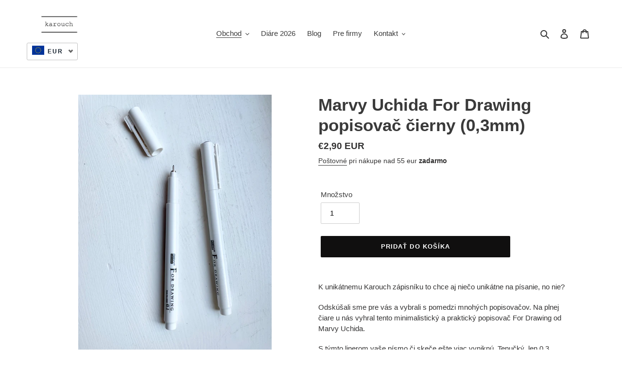

--- FILE ---
content_type: text/html; charset=utf-8
request_url: https://www.karouch.sk/collections/doplnky/products/technicky-popisovac-cierny-vel-0-1
body_size: 46502
content:
<!doctype html>
<html class="no-js" lang="sk-SK">
  <head>
    <!-- Google Tag Manager -->
    <script>
      (function(w,d,s,l,i){w[l]=w[l]||[];w[l].push({'gtm.start':
      new Date().getTime(),event:'gtm.js'});var f=d.getElementsByTagName(s)[0],
      j=d.createElement(s),dl=l!='dataLayer'?'&l='+l:'';j.async=true;j.src=
      'https://www.googletagmanager.com/gtm.js?id='+i+dl;f.parentNode.insertBefore(j,f);
      })(window,document,'script','dataLayer','GTM-PT7BBK4J');
    </script>
    <!-- End Google Tag Manager -->

    <!-- Hotjar Tracking Code for http://www.karouch.sk -->
<script>
    (function(h,o,t,j,a,r){
        h.hj=h.hj||function(){(h.hj.q=h.hj.q||[]).push(arguments)};
        h._hjSettings={hjid:719621,hjsv:6};
        a=o.getElementsByTagName('head')[0];
        r=o.createElement('script');r.async=1;
        r.src=t+h._hjSettings.hjid+j+h._hjSettings.hjsv;
        a.appendChild(r);
    })(window,document,'https://static.hotjar.com/c/hotjar-','.js?sv=');
</script>

  
    <meta charset="utf-8">
    <meta http-equiv="X-UA-Compatible" content="IE=edge,chrome=1">
    <meta name="viewport" content="width=device-width,initial-scale=1">
    <meta name="theme-color" content="#100f0f">
    <link rel="canonical" href="https://www.karouch.sk/products/technicky-popisovac-cierny-vel-0-1"><link rel="shortcut icon" href="//www.karouch.sk/cdn/shop/files/Screen_Shot_2020-10-13_at_20.17.47_32x32.png?v=1614304165" type="image/png"><title>Marvy Uchida For Drawing popisovač čierny (0,3mm)
&ndash; Karouch diáre a zápisníky</title><meta name="description" content="K unikátnemu Karouch zápisníku to chce aj niečo unikátne na písanie, no nie? Odskúšali sme pre vás a vybrali s pomedzi mnohých popisovačov. Na plnej čiare u nás vyhral tento minimalistický a praktický popisovač For Drawing od Marvy Uchida. S týmto linerom vaše písmo či skeče ešte viac vyniknú. Tenučký, len 0,3 milimetr"><!-- /snippets/social-meta-tags.liquid -->




<meta property="og:site_name" content="Karouch diáre a zápisníky">
<meta property="og:url" content="https://www.karouch.sk/products/technicky-popisovac-cierny-vel-0-1">
<meta property="og:title" content="Marvy Uchida For Drawing popisovač čierny (0,3mm)">
<meta property="og:type" content="product">
<meta property="og:description" content="K unikátnemu Karouch zápisníku to chce aj niečo unikátne na písanie, no nie? Odskúšali sme pre vás a vybrali s pomedzi mnohých popisovačov. Na plnej čiare u nás vyhral tento minimalistický a praktický popisovač For Drawing od Marvy Uchida. S týmto linerom vaše písmo či skeče ešte viac vyniknú. Tenučký, len 0,3 milimetr">

  <meta property="og:price:amount" content="2,90">
  <meta property="og:price:currency" content="EUR">

<meta property="og:image" content="http://www.karouch.sk/cdn/shop/products/IMG_9694_f6f51bf4-8951-4a5f-a24e-8f54a02acd24_1200x1200.heic?v=1646251350"><meta property="og:image" content="http://www.karouch.sk/cdn/shop/products/IMG_9698_db248308-e00e-4789-9014-20a002c8f416_1200x1200.heic?v=1646251350"><meta property="og:image" content="http://www.karouch.sk/cdn/shop/products/IMG_9695_10c37b82-6301-4b9d-abe6-ab5c187bcf22_1200x1200.heic?v=1646251350">
<meta property="og:image:secure_url" content="https://www.karouch.sk/cdn/shop/products/IMG_9694_f6f51bf4-8951-4a5f-a24e-8f54a02acd24_1200x1200.heic?v=1646251350"><meta property="og:image:secure_url" content="https://www.karouch.sk/cdn/shop/products/IMG_9698_db248308-e00e-4789-9014-20a002c8f416_1200x1200.heic?v=1646251350"><meta property="og:image:secure_url" content="https://www.karouch.sk/cdn/shop/products/IMG_9695_10c37b82-6301-4b9d-abe6-ab5c187bcf22_1200x1200.heic?v=1646251350">


<meta name="twitter:card" content="summary_large_image">
<meta name="twitter:title" content="Marvy Uchida For Drawing popisovač čierny (0,3mm)">
<meta name="twitter:description" content="K unikátnemu Karouch zápisníku to chce aj niečo unikátne na písanie, no nie? Odskúšali sme pre vás a vybrali s pomedzi mnohých popisovačov. Na plnej čiare u nás vyhral tento minimalistický a praktický popisovač For Drawing od Marvy Uchida. S týmto linerom vaše písmo či skeče ešte viac vyniknú. Tenučký, len 0,3 milimetr">


    <link href="//www.karouch.sk/cdn/shop/t/1/assets/theme.scss.css?v=60702994122877145541759260634" rel="stylesheet" type="text/css" media="all" />

    <script>
      var theme = {
        breakpoints: {
          medium: 750,
          large: 990,
          widescreen: 1400
        },
        strings: {
          addToCart: "Pridať do košíka",
          soldOut: "Vypredané",
          unavailable: "Nedostupné",
          regularPrice: "Normálna cena",
          salePrice: "Cena po zľave",
          sale: "Zľava",
          fromLowestPrice: "od [price]",
          vendor: "Predajca",
          showMore: "Zobraziť viac",
          showLess: "Zobraziť menej",
          searchFor: "Vyhľadajte:",
          addressError: "Pri vyhľadávaní tejto adresy sa vyskytla chyba",
          addressNoResults: "Pre túto adresu sa nenašli žiadne výsledky",
          addressQueryLimit: "Prekročili ste limit používania rozhrania Google API. Zvážte inováciu na \u003ca href=\"https:\/\/developers.google.com\/maps\/premium\/usage-limits\"\u003eprémiový plán\u003c\/a\u003e.",
          authError: "Pri overovaní konta Máp Google sa vyskytol problém.",
          newWindow: "Otvorí sa v novom okne.",
          external: "Otvorí externú webovú lokalitu.",
          newWindowExternal: "Otvorí externú webovú lokalitu v novom okne.",
          removeLabel: "Odstrániť [product]",
          update: "Aktualizovať",
          quantity: "Množstvo",
          discountedTotal: "Celkove po zľave",
          regularTotal: "Normálny súčet",
          priceColumn: "Podrobnosti o zľave nájdete v stĺpci Cena.",
          quantityMinimumMessage: "Množstvo musí byť 1 alebo viac",
          cartError: "Pri aktualizácii košíka sa vyskytla chyba. Skúste to znova.",
          removedItemMessage: "Odstránené \u003cspan class=\"cart__removed-product-details\"\u003e([quantity]) [link]\u003c\/span\u003e z košíka.",
          unitPrice: "Jednotková cena",
          unitPriceSeparator: "za",
          oneCartCount: "1 položka",
          otherCartCount: "Počet položiek: [count]",
          quantityLabel: "Množstvo: [count]",
          products: "Produkty",
          loading: "Načítava sa",
          number_of_results: "[result_number] z [results_count]",
          number_of_results_found: "Našiel sa tento počet výsledkov: [results_count]",
          one_result_found: "Našiel sa 1 výsledok"
        },
        moneyFormat: "\u003cspan class=mw-price\u003e€{{amount_with_comma_separator}}\u003c\/span\u003e",
        moneyFormatWithCurrency: "\u003cspan class=mw-price\u003e€{{amount_with_comma_separator}} EUR\u003c\/span\u003e",
        settings: {
          predictiveSearchEnabled: true,
          predictiveSearchShowPrice: false,
          predictiveSearchShowVendor: false
        }
      }

      document.documentElement.className = document.documentElement.className.replace('no-js', 'js');
    </script><script src="//www.karouch.sk/cdn/shop/t/1/assets/lazysizes.js?v=94224023136283657951585500094" async="async"></script>
    <script src="//www.karouch.sk/cdn/shop/t/1/assets/vendor.js?v=85833464202832145531585500096" defer="defer"></script>
    <script src="//www.karouch.sk/cdn/shop/t/1/assets/theme.js?v=89031576585505892971585500095" defer="defer"></script>

    <script>window.performance && window.performance.mark && window.performance.mark('shopify.content_for_header.start');</script><meta name="facebook-domain-verification" content="oiv58bg2dfzspbhp8fn6isdqbk8fol">
<meta name="facebook-domain-verification" content="an5dwn8a5cow60wb7w7nsi4u7d7581">
<meta name="google-site-verification" content="wSKsBBYJ0OFcKagpitbz1e_-2CLWu1VKgTr3k3LV1lM">
<meta id="shopify-digital-wallet" name="shopify-digital-wallet" content="/36091363387/digital_wallets/dialog">
<link rel="alternate" type="application/json+oembed" href="https://www.karouch.sk/products/technicky-popisovac-cierny-vel-0-1.oembed">
<script async="async" src="/checkouts/internal/preloads.js?locale=sk-SK"></script>
<script id="shopify-features" type="application/json">{"accessToken":"91df2dae1d8696ced007995dc40b3052","betas":["rich-media-storefront-analytics"],"domain":"www.karouch.sk","predictiveSearch":true,"shopId":36091363387,"locale":"sk"}</script>
<script>var Shopify = Shopify || {};
Shopify.shop = "karouch-hand-made-journals.myshopify.com";
Shopify.locale = "sk-SK";
Shopify.currency = {"active":"EUR","rate":"1.0"};
Shopify.country = "SK";
Shopify.theme = {"name":"Debut","id":94079483963,"schema_name":"Debut","schema_version":"16.5.1","theme_store_id":796,"role":"main"};
Shopify.theme.handle = "null";
Shopify.theme.style = {"id":null,"handle":null};
Shopify.cdnHost = "www.karouch.sk/cdn";
Shopify.routes = Shopify.routes || {};
Shopify.routes.root = "/";</script>
<script type="module">!function(o){(o.Shopify=o.Shopify||{}).modules=!0}(window);</script>
<script>!function(o){function n(){var o=[];function n(){o.push(Array.prototype.slice.apply(arguments))}return n.q=o,n}var t=o.Shopify=o.Shopify||{};t.loadFeatures=n(),t.autoloadFeatures=n()}(window);</script>
<script id="shop-js-analytics" type="application/json">{"pageType":"product"}</script>
<script defer="defer" async type="module" src="//www.karouch.sk/cdn/shopifycloud/shop-js/modules/v2/client.init-shop-cart-sync__3gbytJS.sk-SK.esm.js"></script>
<script defer="defer" async type="module" src="//www.karouch.sk/cdn/shopifycloud/shop-js/modules/v2/chunk.common_C4gQPjbK.esm.js"></script>
<script defer="defer" async type="module" src="//www.karouch.sk/cdn/shopifycloud/shop-js/modules/v2/chunk.modal_XmZFmZTh.esm.js"></script>
<script type="module">
  await import("//www.karouch.sk/cdn/shopifycloud/shop-js/modules/v2/client.init-shop-cart-sync__3gbytJS.sk-SK.esm.js");
await import("//www.karouch.sk/cdn/shopifycloud/shop-js/modules/v2/chunk.common_C4gQPjbK.esm.js");
await import("//www.karouch.sk/cdn/shopifycloud/shop-js/modules/v2/chunk.modal_XmZFmZTh.esm.js");

  window.Shopify.SignInWithShop?.initShopCartSync?.({"fedCMEnabled":true,"windoidEnabled":true});

</script>
<script>(function() {
  var isLoaded = false;
  function asyncLoad() {
    if (isLoaded) return;
    isLoaded = true;
    var urls = ["https:\/\/cdn.shopify.com\/s\/files\/1\/0360\/9136\/3387\/t\/1\/assets\/booster_eu_cookie_36091363387.js?v=1586459395\u0026shop=karouch-hand-made-journals.myshopify.com","https:\/\/cdn.fera.ai\/js\/fera.placeholder.js?shop=karouch-hand-made-journals.myshopify.com","https:\/\/cdn.shopify.com\/s\/files\/1\/0417\/3765\/0342\/files\/rp.js?v=1650550205\u0026shop=karouch-hand-made-journals.myshopify.com","https:\/\/cdn.nfcube.com\/e10a67ae51d3d5736228de0e5652d39b.js?shop=karouch-hand-made-journals.myshopify.com","https:\/\/trustbadge.shopclimb.com\/files\/js\/dist\/trustbadge.min.js?shop=karouch-hand-made-journals.myshopify.com","https:\/\/cdn-bundler.nice-team.net\/app\/js\/bundler.js?shop=karouch-hand-made-journals.myshopify.com"];
    for (var i = 0; i < urls.length; i++) {
      var s = document.createElement('script');
      s.type = 'text/javascript';
      s.async = true;
      s.src = urls[i];
      var x = document.getElementsByTagName('script')[0];
      x.parentNode.insertBefore(s, x);
    }
  };
  if(window.attachEvent) {
    window.attachEvent('onload', asyncLoad);
  } else {
    window.addEventListener('load', asyncLoad, false);
  }
})();</script>
<script id="__st">var __st={"a":36091363387,"offset":3600,"reqid":"399803eb-a831-4b4f-a6b9-51846b775178-1769121091","pageurl":"www.karouch.sk\/collections\/doplnky\/products\/technicky-popisovac-cierny-vel-0-1","u":"943e96d3ece8","p":"product","rtyp":"product","rid":6795106418747};</script>
<script>window.ShopifyPaypalV4VisibilityTracking = true;</script>
<script id="form-persister">!function(){'use strict';const t='contact',e='new_comment',n=[[t,t],['blogs',e],['comments',e],[t,'customer']],o='password',r='form_key',c=['recaptcha-v3-token','g-recaptcha-response','h-captcha-response',o],s=()=>{try{return window.sessionStorage}catch{return}},i='__shopify_v',u=t=>t.elements[r],a=function(){const t=[...n].map((([t,e])=>`form[action*='/${t}']:not([data-nocaptcha='true']) input[name='form_type'][value='${e}']`)).join(',');var e;return e=t,()=>e?[...document.querySelectorAll(e)].map((t=>t.form)):[]}();function m(t){const e=u(t);a().includes(t)&&(!e||!e.value)&&function(t){try{if(!s())return;!function(t){const e=s();if(!e)return;const n=u(t);if(!n)return;const o=n.value;o&&e.removeItem(o)}(t);const e=Array.from(Array(32),(()=>Math.random().toString(36)[2])).join('');!function(t,e){u(t)||t.append(Object.assign(document.createElement('input'),{type:'hidden',name:r})),t.elements[r].value=e}(t,e),function(t,e){const n=s();if(!n)return;const r=[...t.querySelectorAll(`input[type='${o}']`)].map((({name:t})=>t)),u=[...c,...r],a={};for(const[o,c]of new FormData(t).entries())u.includes(o)||(a[o]=c);n.setItem(e,JSON.stringify({[i]:1,action:t.action,data:a}))}(t,e)}catch(e){console.error('failed to persist form',e)}}(t)}const f=t=>{if('true'===t.dataset.persistBound)return;const e=function(t,e){const n=function(t){return'function'==typeof t.submit?t.submit:HTMLFormElement.prototype.submit}(t).bind(t);return function(){let t;return()=>{t||(t=!0,(()=>{try{e(),n()}catch(t){(t=>{console.error('form submit failed',t)})(t)}})(),setTimeout((()=>t=!1),250))}}()}(t,(()=>{m(t)}));!function(t,e){if('function'==typeof t.submit&&'function'==typeof e)try{t.submit=e}catch{}}(t,e),t.addEventListener('submit',(t=>{t.preventDefault(),e()})),t.dataset.persistBound='true'};!function(){function t(t){const e=(t=>{const e=t.target;return e instanceof HTMLFormElement?e:e&&e.form})(t);e&&m(e)}document.addEventListener('submit',t),document.addEventListener('DOMContentLoaded',(()=>{const e=a();for(const t of e)f(t);var n;n=document.body,new window.MutationObserver((t=>{for(const e of t)if('childList'===e.type&&e.addedNodes.length)for(const t of e.addedNodes)1===t.nodeType&&'FORM'===t.tagName&&a().includes(t)&&f(t)})).observe(n,{childList:!0,subtree:!0,attributes:!1}),document.removeEventListener('submit',t)}))}()}();</script>
<script integrity="sha256-4kQ18oKyAcykRKYeNunJcIwy7WH5gtpwJnB7kiuLZ1E=" data-source-attribution="shopify.loadfeatures" defer="defer" src="//www.karouch.sk/cdn/shopifycloud/storefront/assets/storefront/load_feature-a0a9edcb.js" crossorigin="anonymous"></script>
<script data-source-attribution="shopify.dynamic_checkout.dynamic.init">var Shopify=Shopify||{};Shopify.PaymentButton=Shopify.PaymentButton||{isStorefrontPortableWallets:!0,init:function(){window.Shopify.PaymentButton.init=function(){};var t=document.createElement("script");t.src="https://www.karouch.sk/cdn/shopifycloud/portable-wallets/latest/portable-wallets.sk.js",t.type="module",document.head.appendChild(t)}};
</script>
<script data-source-attribution="shopify.dynamic_checkout.buyer_consent">
  function portableWalletsHideBuyerConsent(e){var t=document.getElementById("shopify-buyer-consent"),n=document.getElementById("shopify-subscription-policy-button");t&&n&&(t.classList.add("hidden"),t.setAttribute("aria-hidden","true"),n.removeEventListener("click",e))}function portableWalletsShowBuyerConsent(e){var t=document.getElementById("shopify-buyer-consent"),n=document.getElementById("shopify-subscription-policy-button");t&&n&&(t.classList.remove("hidden"),t.removeAttribute("aria-hidden"),n.addEventListener("click",e))}window.Shopify?.PaymentButton&&(window.Shopify.PaymentButton.hideBuyerConsent=portableWalletsHideBuyerConsent,window.Shopify.PaymentButton.showBuyerConsent=portableWalletsShowBuyerConsent);
</script>
<script data-source-attribution="shopify.dynamic_checkout.cart.bootstrap">document.addEventListener("DOMContentLoaded",(function(){function t(){return document.querySelector("shopify-accelerated-checkout-cart, shopify-accelerated-checkout")}if(t())Shopify.PaymentButton.init();else{new MutationObserver((function(e,n){t()&&(Shopify.PaymentButton.init(),n.disconnect())})).observe(document.body,{childList:!0,subtree:!0})}}));
</script>
<link id="shopify-accelerated-checkout-styles" rel="stylesheet" media="screen" href="https://www.karouch.sk/cdn/shopifycloud/portable-wallets/latest/accelerated-checkout-backwards-compat.css" crossorigin="anonymous">
<style id="shopify-accelerated-checkout-cart">
        #shopify-buyer-consent {
  margin-top: 1em;
  display: inline-block;
  width: 100%;
}

#shopify-buyer-consent.hidden {
  display: none;
}

#shopify-subscription-policy-button {
  background: none;
  border: none;
  padding: 0;
  text-decoration: underline;
  font-size: inherit;
  cursor: pointer;
}

#shopify-subscription-policy-button::before {
  box-shadow: none;
}

      </style>

<script>window.performance && window.performance.mark && window.performance.mark('shopify.content_for_header.end');</script>

    <!-- Hotjar Tracking Code for http://www.karouch.sk -->
    <script>
      (function(h,o,t,j,a,r){
          h.hj=h.hj||function(){(h.hj.q=h.hj.q||[]).push(arguments)};
          h._hjSettings={hjid:719621,hjsv:6};
          a=o.getElementsByTagName('head')[0];
          r=o.createElement('script');r.async=1;
          r.src=t+h._hjSettings.hjid+j+h._hjSettings.hjsv;
          a.appendChild(r);
      })(window,document,'https://static.hotjar.com/c/hotjar-','.js?sv=');
    </script>

    <script>
      (function(c,a){if(!a.__SV){var b=window;try{var d,m,j,k=b.location,f=k.hash;d=function(a,b){return(m=a.match(RegExp(b+"=([^&]*)")))?m[1]:null};f&&d(f,"state")&&(j=JSON.parse(decodeURIComponent(d(f,"state"))),"mpeditor"===j.action&&(b.sessionStorage.setItem("_mpcehash",f),history.replaceState(j.desiredHash||"",c.title,k.pathname+k.search)))}catch(n){}var l,h;window.mixpanel=a;a._i=[];a.init=function(b,d,g){function c(b,i){var a=i.split(".");2==a.length&&(b=b[a[0]],i=a[1]);b[i]=function(){b.push([i].concat(Array.prototype.slice.call(arguments,
      0)))}}var e=a;"undefined"!==typeof g?e=a[g]=[]:g="mixpanel";e.people=e.people||[];e.toString=function(b){var a="mixpanel";"mixpanel"!==g&&(a+="."+g);b||(a+=" (stub)");return a};e.people.toString=function(){return e.toString(1)+".people (stub)"};l="disable time_event track track_pageview track_links track_forms track_with_groups add_group set_group remove_group register register_once alias unregister identify name_tag set_config reset opt_in_tracking opt_out_tracking has_opted_in_tracking has_opted_out_tracking clear_opt_in_out_tracking start_batch_senders people.set people.set_once people.unset people.increment people.append people.union people.track_charge people.clear_charges people.delete_user people.remove".split(" ");
      for(h=0;h<l.length;h++)c(e,l[h]);var f="set set_once union unset remove delete".split(" ");e.get_group=function(){function a(c){b[c]=function(){call2_args=arguments;call2=[c].concat(Array.prototype.slice.call(call2_args,0));e.push([d,call2])}}for(var b={},d=["get_group"].concat(Array.prototype.slice.call(arguments,0)),c=0;c<f.length;c++)a(f[c]);return b};a._i.push([b,d,g])};a.__SV=1.2;b=c.createElement("script");b.type="text/javascript";b.async=!0;b.src="undefined"!==typeof MIXPANEL_CUSTOM_LIB_URL?
      MIXPANEL_CUSTOM_LIB_URL:"file:"===c.location.protocol&&"//cdn.mxpnl.com/libs/mixpanel-2-latest.min.js".match(/^\/\//)?"https://cdn.mxpnl.com/libs/mixpanel-2-latest.min.js":"//cdn.mxpnl.com/libs/mixpanel-2-latest.min.js";d=c.getElementsByTagName("script")[0];d.parentNode.insertBefore(b,d)}})(document,window.mixpanel||[]);
      mixpanel.init("ee992322287e945ce5516d1cc441a45f", {"api_host": "https://api-eu.mixpanel.com", batch_requests: true})
    </script>
  

<!-- BEGIN app block: shopify://apps/labeler/blocks/app-embed/38a5b8ec-f58a-4fa4-8faa-69ddd0f10a60 -->

<script>
  let aco_allProducts = new Map();
</script>
<script>
  const normalStyle = [
  "background: rgb(173, 216, 230)",
  "padding: 15px",
  "font-size: 1.5em",
  "font-family: 'Poppins', sans-serif",
  "color: black",
  "border-radius: 10px",
  ];
  const warningStyle = [
  "background: rgb(255, 165, 0)",
  "padding: 15px",
  "font-size: 1.5em",
  "font-family: 'Poppins', sans-serif",
  "color: black", 
  "border-radius: 10px",
  ];
  let content = "%cWelcome to labeler v3!🎉🎉";
  let version = "";

  if (version !== "v3") {
    content = "%cWarning! Update labeler to v3 ⚠️⚠️";
    console.log(content, warningStyle.join(";"));
  }
  else {
    console.log(content, normalStyle.join(";"));
  }
  try{
     
    
        aco_allProducts.set(`technicky-popisovac-cierny-vel-0-1`,{
              availableForSale: true,
              collections: [{"id":262944096315,"handle":"doplnky","updated_at":"2026-01-21T13:06:44+01:00","published_at":"2021-06-03T22:21:05+02:00","sort_order":"best-selling","template_suffix":"","published_scope":"web","title":"Doplnky","body_html":"Vyberte si k našim KAROUCH zápisníkom, zošitom, či diárom niečo malé, zo série výberových kancelárskych produktov tých najlepších značiek."},{"id":269096845371,"handle":"best-selling-products","title":"Najpredávanejšie","updated_at":"2026-01-21T15:41:44+01:00","body_html":"\u003ch3\u003eTieto karouchy idú ako teplé rožky. Ktorý bude ten váš? ❤️\u003c\/h3\u003e","published_at":"2022-03-10T13:31:56+01:00","sort_order":"best-selling","template_suffix":"","disjunctive":false,"rules":[{"column":"title","relation":"not_contains","condition":"Best Selling"},{"column":"variant_inventory","relation":"greater_than","condition":"0"}],"published_scope":"web"},{"id":269096878139,"handle":"newest-products","title":"Novinky","updated_at":"2026-01-21T15:41:44+01:00","body_html":"\u003ch3\u003eToto sú naše produkty, zoradené od najvoňavejšej novinky. Ktorú si vyberiete? ❤️\u003c\/h3\u003e","published_at":"2022-03-10T13:31:57+01:00","sort_order":"created-desc","template_suffix":"","disjunctive":true,"rules":[{"column":"title","relation":"not_contains","condition":"Newest"},{"column":"variant_inventory","relation":"greater_than","condition":"0"}],"published_scope":"web"},{"id":663967007063,"handle":"pisacie-potreby","updated_at":"2026-01-19T13:06:40+01:00","published_at":"2025-09-25T15:25:26+02:00","sort_order":"best-selling","template_suffix":"","published_scope":"web","title":"Písacie potreby","body_html":"\u003cp data-start=\"141\" data-end=\"509\" style=\"text-align: center;\"\u003eObjavte našu kolekciu písacích potrieb, ktoré spájajú štýl a funkčnosť. Či už hľadáte elegantné perá, praktické ceruzky alebo doplnky pre kreatívne zápisky, u nás nájdete všetko, čo potrebujete pre každodenné písanie aj tvorivé projekty. Naše produkty sú navrhnuté tak, aby písanie bolo radosťou – od hladkého písania až po kvalitný dizajn, ktorý poteší oči aj ruku.\u003c\/p\u003e\n\u003cp data-start=\"511\" data-end=\"578\" style=\"text-align: center;\"\u003eVyberte si z našej ponuky a premeňte obyčajné písanie na zážitok!\u003c\/p\u003e"},{"id":663967990103,"handle":"vsetky-doplnky","updated_at":"2026-01-21T13:06:44+01:00","published_at":"2025-09-25T15:36:37+02:00","sort_order":"best-selling","template_suffix":"","published_scope":"web","title":"Všetky doplnky","body_html":"\u003cp style=\"text-align: center;\"\u003e\u003cmeta charset=\"utf-8\"\u003e\u003cspan\u003eVyberte si k našim KAROUCH zápisníkom, zošitom, či diárom niečo malé, zo série výberových kancelárskych produktov tých najlepších značiek.\u003c\/span\u003e\u003c\/p\u003e"}],
              first_variant: {"id":40103819444283,"title":"Default Title","option1":"Default Title","option2":null,"option3":null,"sku":"10","requires_shipping":true,"taxable":true,"featured_image":null,"available":true,"name":"Marvy Uchida For Drawing popisovač čierny (0,3mm)","public_title":null,"options":["Default Title"],"price":290,"weight":0,"compare_at_price":null,"inventory_management":"shopify","barcode":"","requires_selling_plan":false,"selling_plan_allocations":[]},
              price:`2,90`,
              compareAtPriceRange: {
                maxVariantPrice: {
                    amount: `0,00`,
                    currencyCode: `EUR`
                },
                minVariantPrice: {
                    amount: `0,00`,
                    currencyCode: `EUR`
                },
              },
              createdAt: `2022-03-02 21:01:03 +0100`,
              featuredImage: `products/IMG_9694_f6f51bf4-8951-4a5f-a24e-8f54a02acd24.heic`,
              handle: `technicky-popisovac-cierny-vel-0-1`,
              id:"6795106418747",
              images: [
                
                {
                  id: "29292897861691",
                  url: `products/IMG_9694_f6f51bf4-8951-4a5f-a24e-8f54a02acd24.heic`,
                  altText: `Marvy Uchida For Drawing popisovač čierny (0,3mm)`,
                },
                
                {
                  id: "29292897828923",
                  url: `products/IMG_9698_db248308-e00e-4789-9014-20a002c8f416.heic`,
                  altText: `Marvy Uchida For Drawing popisovač čierny (0,3mm)`,
                },
                
                {
                  id: "29292897796155",
                  url: `products/IMG_9695_10c37b82-6301-4b9d-abe6-ab5c187bcf22.heic`,
                  altText: `Marvy Uchida For Drawing popisovač čierny (0,3mm)`,
                },
                
                {
                  id: "29292897665083",
                  url: `products/IMG_9696.heic`,
                  altText: `Marvy Uchida For Drawing popisovač čierny (0,3mm)`,
                },
                
              ],
              priceRange: {
                maxVariantPrice: {
                  amount:`2,90`
                },
                minVariantPrice: {
                  amount:`2,90`
                },
              },
              productType: ``,
              publishedAt: `2022-03-09 11:32:34 +0100`,
              tags: [],
              title: `Marvy Uchida For Drawing popisovač čierny (0,3mm)`,
              variants: [
                
                {
                availableForSale: true,
                compareAtPrice : {
                  amount:``
                },
                id: `gid://shopify/ProductVariant/40103819444283`,
                quantityAvailable:41,
                image : {
                  id: "null",
                  url: ``,
                  altText: ``,
                },
                price :{
                  amount: `2,90`,
                  currencyCode: `EUR`
                  },
                title: `Default Title`,
                },
                
              ] ,
              vendor: `Karouch poctivé eko diáre a zápisníky`,
              type: ``,
            });
       
   
    
      
      
            aco_allProducts.set(`vnutorna-kapsicka-do-diara-zapisnika`,{
              availableForSale: true,
              collections: [{"id":610387362135,"handle":"diare2025","updated_at":"2026-01-21T15:41:44+01:00","published_at":"2023-09-06T11:06:41+02:00","sort_order":"best-selling","template_suffix":"","published_scope":"web","title":"Diáre","body_html":"\u003cdiv style=\"text-align: center;\"\u003e\u003cstrong\u003eViac diárov, väčší výber, viac farieb. Pre lepší prehľad klikni namiesto \"Obchod\" v hornej lište e-shopu na \"Diáre 2025\", kde sú diáre roztriedené podľa veľkosti.\u003c\/strong\u003e\u003c\/div\u003e","image":{"created_at":"2023-09-06T11:13:30+02:00","alt":"","width":1640,"height":924,"src":"\/\/www.karouch.sk\/cdn\/shop\/collections\/IMG_1990.jpg?v=1693992181"}},{"id":190662541371,"handle":"diare-2025","updated_at":"2026-01-21T15:41:44+01:00","published_at":"2020-08-19T17:37:34+02:00","sort_order":"best-selling","template_suffix":"","published_scope":"web","title":"Diáre 2026","body_html":"\u003cdiv style=\"text-align: center;\"\u003e\u003cstrong\u003e✨ Nové diáre sú tu! ✨\u003cbr\u003eVyrobili sme ich s láskou k prírode a poctivej práci a pridali sme až 4 nové farby v dvoch veľkostiach.\u003c\/strong\u003e\u003c\/div\u003e","image":{"created_at":"2021-08-28T20:33:16+02:00","alt":"Karouch eko diáre 2022","width":2000,"height":1333,"src":"\/\/www.karouch.sk\/cdn\/shop\/collections\/IMG_4364.jpg?v=1630175597"}},{"id":610063188311,"handle":"diare-2024-a6","updated_at":"2026-01-21T15:41:44+01:00","published_at":"2023-08-31T10:31:42+02:00","sort_order":"best-selling","template_suffix":"","published_scope":"web","title":"Diáre 2026","body_html":"\u003cp\u003e \u003c\/p\u003e\n\u003cdiv style=\"text-align: center;\"\u003e\n\u003cmeta charset=\"utf-8\"\u003e \u003cstrong data-mce-fragment=\"1\"\u003eZ niektorých farieb ostalo už len po 1 či 2 kúskoch, preto dlho neváhajte a naplánujte si ten najkrajší rok. 🤗\u003c\/strong\u003e\n\u003c\/div\u003e","image":{"created_at":"2023-08-31T10:33:05+02:00","alt":"","width":1640,"height":924,"src":"\/\/www.karouch.sk\/cdn\/shop\/collections\/karouch_od_zakaznika.jpg?v=1693992349"}},{"id":633089786199,"handle":"diare-2025-podla-teba","updated_at":"2026-01-21T15:41:18+01:00","published_at":"2024-06-12T17:00:24+02:00","sort_order":"best-selling","template_suffix":"","published_scope":"web","title":"Diáre 2026 veľkosť: A5","body_html":"\u003cp style=\"text-align: center;\" data-mce-fragment=\"1\"\u003eViac miesta, viac voľnosti. Objavte praktickosť s jedinečným dizajnom.\u003cbr data-mce-fragment=\"1\"\u003e\u003cbr data-mce-fragment=\"1\"\u003e\u003c\/p\u003e\n\u003c!----\u003e","image":{"created_at":"2024-06-12T17:00:23+02:00","alt":null,"width":1640,"height":924,"src":"\/\/www.karouch.sk\/cdn\/shop\/collections\/545A4CD3-7455-4D10-9292-C81EB954EE44.jpg?v=1718315652"}},{"id":661288321367,"handle":"diare-2026-podla-teba","updated_at":"2026-01-21T13:06:44+01:00","published_at":"2025-08-19T13:04:33+02:00","sort_order":"best-selling","template_suffix":"","published_scope":"web","title":"Diáre 2026, Podľa Teba","body_html":"\u003cp style=\"text-align: center;\"\u003eNakombinuj si svoj diár podľa svojho gusta!\u003c\/p\u003e"},{"id":262944096315,"handle":"doplnky","updated_at":"2026-01-21T13:06:44+01:00","published_at":"2021-06-03T22:21:05+02:00","sort_order":"best-selling","template_suffix":"","published_scope":"web","title":"Doplnky","body_html":"Vyberte si k našim KAROUCH zápisníkom, zošitom, či diárom niečo malé, zo série výberových kancelárskych produktov tých najlepších značiek."},{"id":663968088407,"handle":"ine","updated_at":"2026-01-21T13:06:44+01:00","published_at":"2025-09-25T15:38:43+02:00","sort_order":"best-selling","template_suffix":"","published_scope":"web","title":"Iné","body_html":"\u003cp style=\"text-align: center;\"\u003e\u003cmeta charset=\"utf-8\"\u003e\u003cspan\u003eVyberte si k našim KAROUCH zápisníkom, zošitom, či diárom niečo malé, zo série výberových kancelárskych produktov tých najlepších značiek.\u003c\/span\u003e\u003c\/p\u003e"},{"id":269096845371,"handle":"best-selling-products","title":"Najpredávanejšie","updated_at":"2026-01-21T15:41:44+01:00","body_html":"\u003ch3\u003eTieto karouchy idú ako teplé rožky. Ktorý bude ten váš? ❤️\u003c\/h3\u003e","published_at":"2022-03-10T13:31:56+01:00","sort_order":"best-selling","template_suffix":"","disjunctive":false,"rules":[{"column":"title","relation":"not_contains","condition":"Best Selling"},{"column":"variant_inventory","relation":"greater_than","condition":"0"}],"published_scope":"web"},{"id":269096878139,"handle":"newest-products","title":"Novinky","updated_at":"2026-01-21T15:41:44+01:00","body_html":"\u003ch3\u003eToto sú naše produkty, zoradené od najvoňavejšej novinky. Ktorú si vyberiete? ❤️\u003c\/h3\u003e","published_at":"2022-03-10T13:31:57+01:00","sort_order":"created-desc","template_suffix":"","disjunctive":true,"rules":[{"column":"title","relation":"not_contains","condition":"Newest"},{"column":"variant_inventory","relation":"greater_than","condition":"0"}],"published_scope":"web"},{"id":663967990103,"handle":"vsetky-doplnky","updated_at":"2026-01-21T13:06:44+01:00","published_at":"2025-09-25T15:36:37+02:00","sort_order":"best-selling","template_suffix":"","published_scope":"web","title":"Všetky doplnky","body_html":"\u003cp style=\"text-align: center;\"\u003e\u003cmeta charset=\"utf-8\"\u003e\u003cspan\u003eVyberte si k našim KAROUCH zápisníkom, zošitom, či diárom niečo malé, zo série výberových kancelárskych produktov tých najlepších značiek.\u003c\/span\u003e\u003c\/p\u003e"}],
              first_variant: {"id":47071638421847,"title":"A6","option1":"A6","option2":null,"option3":null,"sku":"","requires_shipping":true,"taxable":true,"featured_image":null,"available":true,"name":"Vnútorná kapsička do diára\/zápisníka - A6","public_title":"A6","options":["A6"],"price":150,"weight":0,"compare_at_price":null,"inventory_management":"shopify","barcode":"","requires_selling_plan":false,"selling_plan_allocations":[]},
              price:`1,50`,
              compareAtPriceRange: {
                maxVariantPrice: {
                    amount: `0,00`,
                    currencyCode: `EUR`
                },
                minVariantPrice: {
                    amount: `0,00`,
                    currencyCode: `EUR`
                },
              },
              createdAt: `2023-09-06 17:52:15 +0200`,
              featuredImage: `files/IMG_2308.jpg`,
              handle: `vnutorna-kapsicka-do-diara-zapisnika`,
              id: "8553685025111",
              images: [
                
                {
                  id: "52400202940759",
                  url: `files/IMG_2308.jpg`,
                  altText: `Vnútorná kapsička do diára/zápisníka`,
                },
                
                {
                  id: "52400203006295",
                  url: `files/IMG_2291.jpg`,
                  altText: `Vnútorná kapsička do diára/zápisníka`,
                },
                
                {
                  id: "52400202842455",
                  url: `files/IMG_2295.jpg`,
                  altText: `Vnútorná kapsička do diára/zápisníka`,
                },
                
                {
                  id: "52400202809687",
                  url: `files/IMG_2303.jpg`,
                  altText: `Vnútorná kapsička do diára/zápisníka`,
                },
                
                {
                  id: "52400202973527",
                  url: `files/IMG_2310.jpg`,
                  altText: `Vnútorná kapsička do diára/zápisníka`,
                },
                
                {
                  id: "52400203039063",
                  url: `files/IMG_2313.jpg`,
                  altText: `Vnútorná kapsička do diára/zápisníka`,
                },
                
                {
                  id: "52400203071831",
                  url: `files/IMG_2317.jpg`,
                  altText: `Vnútorná kapsička do diára/zápisníka`,
                },
                
              ],
              priceRange: {
                maxVariantPrice: {
                  amount:`1,50`
                },
                minVariantPrice: {
                  amount:`1,50`
                },
              },
              productType: ``,
              publishedAt: `2023-09-07 13:23:23 +0200`,
              tags: [],
              title: `Vnútorná kapsička do diára/zápisníka`,
              variants: [
                
                {
                availableForSale: true,
                compareAtPrice : {
                  amount:``
                },
                id: `gid://shopify/ProductVariant/47071638421847`,
                quantityAvailable:38,
                image : {
                  id: "null",
                  url: `files/IMG_2308.jpg`,
                  altText: ``,
                },
                price :{
                  amount: `1,50`,
                  currencyCode: `EUR`
                  },
                title: `A6`,
                },
                
                {
                availableForSale: true,
                compareAtPrice : {
                  amount:``
                },
                id: `gid://shopify/ProductVariant/47071638454615`,
                quantityAvailable:82,
                image : {
                  id: "null",
                  url: `files/IMG_2308.jpg`,
                  altText: ``,
                },
                price :{
                  amount: `1,50`,
                  currencyCode: `EUR`
                  },
                title: `A5`,
                },
                
              ] ,
              vendor: `Karouch eko diáre a zápisníky`,
              type: ``,
            });
          
            aco_allProducts.set(`drziak-gumicka-na-pero`,{
              availableForSale: true,
              collections: [{"id":610387362135,"handle":"diare2025","updated_at":"2026-01-21T15:41:44+01:00","published_at":"2023-09-06T11:06:41+02:00","sort_order":"best-selling","template_suffix":"","published_scope":"web","title":"Diáre","body_html":"\u003cdiv style=\"text-align: center;\"\u003e\u003cstrong\u003eViac diárov, väčší výber, viac farieb. Pre lepší prehľad klikni namiesto \"Obchod\" v hornej lište e-shopu na \"Diáre 2025\", kde sú diáre roztriedené podľa veľkosti.\u003c\/strong\u003e\u003c\/div\u003e","image":{"created_at":"2023-09-06T11:13:30+02:00","alt":"","width":1640,"height":924,"src":"\/\/www.karouch.sk\/cdn\/shop\/collections\/IMG_1990.jpg?v=1693992181"}},{"id":190662541371,"handle":"diare-2025","updated_at":"2026-01-21T15:41:44+01:00","published_at":"2020-08-19T17:37:34+02:00","sort_order":"best-selling","template_suffix":"","published_scope":"web","title":"Diáre 2026","body_html":"\u003cdiv style=\"text-align: center;\"\u003e\u003cstrong\u003e✨ Nové diáre sú tu! ✨\u003cbr\u003eVyrobili sme ich s láskou k prírode a poctivej práci a pridali sme až 4 nové farby v dvoch veľkostiach.\u003c\/strong\u003e\u003c\/div\u003e","image":{"created_at":"2021-08-28T20:33:16+02:00","alt":"Karouch eko diáre 2022","width":2000,"height":1333,"src":"\/\/www.karouch.sk\/cdn\/shop\/collections\/IMG_4364.jpg?v=1630175597"}},{"id":610063188311,"handle":"diare-2024-a6","updated_at":"2026-01-21T15:41:44+01:00","published_at":"2023-08-31T10:31:42+02:00","sort_order":"best-selling","template_suffix":"","published_scope":"web","title":"Diáre 2026","body_html":"\u003cp\u003e \u003c\/p\u003e\n\u003cdiv style=\"text-align: center;\"\u003e\n\u003cmeta charset=\"utf-8\"\u003e \u003cstrong data-mce-fragment=\"1\"\u003eZ niektorých farieb ostalo už len po 1 či 2 kúskoch, preto dlho neváhajte a naplánujte si ten najkrajší rok. 🤗\u003c\/strong\u003e\n\u003c\/div\u003e","image":{"created_at":"2023-08-31T10:33:05+02:00","alt":"","width":1640,"height":924,"src":"\/\/www.karouch.sk\/cdn\/shop\/collections\/karouch_od_zakaznika.jpg?v=1693992349"}},{"id":633089786199,"handle":"diare-2025-podla-teba","updated_at":"2026-01-21T15:41:18+01:00","published_at":"2024-06-12T17:00:24+02:00","sort_order":"best-selling","template_suffix":"","published_scope":"web","title":"Diáre 2026 veľkosť: A5","body_html":"\u003cp style=\"text-align: center;\" data-mce-fragment=\"1\"\u003eViac miesta, viac voľnosti. Objavte praktickosť s jedinečným dizajnom.\u003cbr data-mce-fragment=\"1\"\u003e\u003cbr data-mce-fragment=\"1\"\u003e\u003c\/p\u003e\n\u003c!----\u003e","image":{"created_at":"2024-06-12T17:00:23+02:00","alt":null,"width":1640,"height":924,"src":"\/\/www.karouch.sk\/cdn\/shop\/collections\/545A4CD3-7455-4D10-9292-C81EB954EE44.jpg?v=1718315652"}},{"id":661288321367,"handle":"diare-2026-podla-teba","updated_at":"2026-01-21T13:06:44+01:00","published_at":"2025-08-19T13:04:33+02:00","sort_order":"best-selling","template_suffix":"","published_scope":"web","title":"Diáre 2026, Podľa Teba","body_html":"\u003cp style=\"text-align: center;\"\u003eNakombinuj si svoj diár podľa svojho gusta!\u003c\/p\u003e"},{"id":262944096315,"handle":"doplnky","updated_at":"2026-01-21T13:06:44+01:00","published_at":"2021-06-03T22:21:05+02:00","sort_order":"best-selling","template_suffix":"","published_scope":"web","title":"Doplnky","body_html":"Vyberte si k našim KAROUCH zápisníkom, zošitom, či diárom niečo malé, zo série výberových kancelárskych produktov tých najlepších značiek."},{"id":663968088407,"handle":"ine","updated_at":"2026-01-21T13:06:44+01:00","published_at":"2025-09-25T15:38:43+02:00","sort_order":"best-selling","template_suffix":"","published_scope":"web","title":"Iné","body_html":"\u003cp style=\"text-align: center;\"\u003e\u003cmeta charset=\"utf-8\"\u003e\u003cspan\u003eVyberte si k našim KAROUCH zápisníkom, zošitom, či diárom niečo malé, zo série výberových kancelárskych produktov tých najlepších značiek.\u003c\/span\u003e\u003c\/p\u003e"},{"id":269096845371,"handle":"best-selling-products","title":"Najpredávanejšie","updated_at":"2026-01-21T15:41:44+01:00","body_html":"\u003ch3\u003eTieto karouchy idú ako teplé rožky. Ktorý bude ten váš? ❤️\u003c\/h3\u003e","published_at":"2022-03-10T13:31:56+01:00","sort_order":"best-selling","template_suffix":"","disjunctive":false,"rules":[{"column":"title","relation":"not_contains","condition":"Best Selling"},{"column":"variant_inventory","relation":"greater_than","condition":"0"}],"published_scope":"web"},{"id":269096878139,"handle":"newest-products","title":"Novinky","updated_at":"2026-01-21T15:41:44+01:00","body_html":"\u003ch3\u003eToto sú naše produkty, zoradené od najvoňavejšej novinky. Ktorú si vyberiete? ❤️\u003c\/h3\u003e","published_at":"2022-03-10T13:31:57+01:00","sort_order":"created-desc","template_suffix":"","disjunctive":true,"rules":[{"column":"title","relation":"not_contains","condition":"Newest"},{"column":"variant_inventory","relation":"greater_than","condition":"0"}],"published_scope":"web"}],
              first_variant: {"id":51618722382167,"title":"čierny","option1":"čierny","option2":null,"option3":null,"sku":null,"requires_shipping":true,"taxable":true,"featured_image":{"id":52400018162007,"product_id":8553673294167,"position":2,"created_at":"2023-09-06T17:35:41+02:00","updated_at":"2023-09-06T17:35:59+02:00","alt":null,"width":3024,"height":4032,"src":"\/\/www.karouch.sk\/cdn\/shop\/files\/IMG_52342.heic?v=1694014559","variant_ids":[51618722382167]},"available":true,"name":"Držiak - gumička na pero - čierny","public_title":"čierny","options":["čierny"],"price":150,"weight":0,"compare_at_price":null,"inventory_management":"shopify","barcode":"","featured_media":{"alt":null,"id":45012541735255,"position":2,"preview_image":{"aspect_ratio":0.75,"height":4032,"width":3024,"src":"\/\/www.karouch.sk\/cdn\/shop\/files\/IMG_52342.heic?v=1694014559"}},"requires_selling_plan":false,"selling_plan_allocations":[]},
              price:`1,50`,
              compareAtPriceRange: {
                maxVariantPrice: {
                    amount: `0,00`,
                    currencyCode: `EUR`
                },
                minVariantPrice: {
                    amount: `0,00`,
                    currencyCode: `EUR`
                },
              },
              createdAt: `2023-09-06 17:33:29 +0200`,
              featuredImage: `files/IMG_5247.heic`,
              handle: `drziak-gumicka-na-pero`,
              id: "8553673294167",
              images: [
                
                {
                  id: "52399992799575",
                  url: `files/IMG_5247.heic`,
                  altText: `Držiak - gumička na pero`,
                },
                
                {
                  id: "52400018162007",
                  url: `files/IMG_52342.heic`,
                  altText: `Držiak - gumička na pero`,
                },
                
                {
                  id: "52400018194775",
                  url: `files/IMG_52422.heic`,
                  altText: `Držiak - gumička na pero`,
                },
                
                {
                  id: "52399992766807",
                  url: `files/IMG_5244.heic`,
                  altText: `Držiak - gumička na pero`,
                },
                
                {
                  id: "52399992668503",
                  url: `files/IMG_5246.heic`,
                  altText: `Držiak - gumička na pero`,
                },
                
                {
                  id: "52399992308055",
                  url: `files/IMG_5251.heic`,
                  altText: `Držiak - gumička na pero`,
                },
                
                {
                  id: "67998911136087",
                  url: `files/IMG_5240_2.heic`,
                  altText: `Držiak - gumička na pero`,
                },
                
                {
                  id: "67998921818455",
                  url: `files/IMG_5239_2_e575e307-0a8f-4f2b-a7f5-1376e4b76c02.heic`,
                  altText: `Držiak - gumička na pero`,
                },
                
              ],
              priceRange: {
                maxVariantPrice: {
                  amount:`1,50`
                },
                minVariantPrice: {
                  amount:`1,50`
                },
              },
              productType: ``,
              publishedAt: `2023-09-07 13:30:55 +0200`,
              tags: [],
              title: `Držiak - gumička na pero`,
              variants: [
                
                {
                availableForSale: true,
                compareAtPrice : {
                  amount:``
                },
                id: `gid://shopify/ProductVariant/51618722382167`,
                quantityAvailable:131,
                image : {
                  id: "52400018162007",
                  url: `files/IMG_52342.heic`,
                  altText: `Držiak - gumička na pero`,
                },
                price :{
                  amount: `1,50`,
                  currencyCode: `EUR`
                  },
                title: `čierny`,
                },
                
                {
                availableForSale: true,
                compareAtPrice : {
                  amount:``
                },
                id: `gid://shopify/ProductVariant/51618722414935`,
                quantityAvailable:16,
                image : {
                  id: "67998911136087",
                  url: `files/IMG_5240_2.heic`,
                  altText: `Držiak - gumička na pero`,
                },
                price :{
                  amount: `1,50`,
                  currencyCode: `EUR`
                  },
                title: `červený`,
                },
                
                {
                availableForSale: true,
                compareAtPrice : {
                  amount:``
                },
                id: `gid://shopify/ProductVariant/51618722447703`,
                quantityAvailable:19,
                image : {
                  id: "67998921818455",
                  url: `files/IMG_5239_2_e575e307-0a8f-4f2b-a7f5-1376e4b76c02.heic`,
                  altText: `Držiak - gumička na pero`,
                },
                price :{
                  amount: `1,50`,
                  currencyCode: `EUR`
                  },
                title: `zelený`,
                },
                
              ] ,
              vendor: `Karouch eko diáre a zápisníky`,
              type: ``,
            });
          
            aco_allProducts.set(`technicky-popisovac-cierny-vel-0-1`,{
              availableForSale: true,
              collections: [{"id":262944096315,"handle":"doplnky","updated_at":"2026-01-21T13:06:44+01:00","published_at":"2021-06-03T22:21:05+02:00","sort_order":"best-selling","template_suffix":"","published_scope":"web","title":"Doplnky","body_html":"Vyberte si k našim KAROUCH zápisníkom, zošitom, či diárom niečo malé, zo série výberových kancelárskych produktov tých najlepších značiek."},{"id":269096845371,"handle":"best-selling-products","title":"Najpredávanejšie","updated_at":"2026-01-21T15:41:44+01:00","body_html":"\u003ch3\u003eTieto karouchy idú ako teplé rožky. Ktorý bude ten váš? ❤️\u003c\/h3\u003e","published_at":"2022-03-10T13:31:56+01:00","sort_order":"best-selling","template_suffix":"","disjunctive":false,"rules":[{"column":"title","relation":"not_contains","condition":"Best Selling"},{"column":"variant_inventory","relation":"greater_than","condition":"0"}],"published_scope":"web"},{"id":269096878139,"handle":"newest-products","title":"Novinky","updated_at":"2026-01-21T15:41:44+01:00","body_html":"\u003ch3\u003eToto sú naše produkty, zoradené od najvoňavejšej novinky. Ktorú si vyberiete? ❤️\u003c\/h3\u003e","published_at":"2022-03-10T13:31:57+01:00","sort_order":"created-desc","template_suffix":"","disjunctive":true,"rules":[{"column":"title","relation":"not_contains","condition":"Newest"},{"column":"variant_inventory","relation":"greater_than","condition":"0"}],"published_scope":"web"},{"id":663967007063,"handle":"pisacie-potreby","updated_at":"2026-01-19T13:06:40+01:00","published_at":"2025-09-25T15:25:26+02:00","sort_order":"best-selling","template_suffix":"","published_scope":"web","title":"Písacie potreby","body_html":"\u003cp data-start=\"141\" data-end=\"509\" style=\"text-align: center;\"\u003eObjavte našu kolekciu písacích potrieb, ktoré spájajú štýl a funkčnosť. Či už hľadáte elegantné perá, praktické ceruzky alebo doplnky pre kreatívne zápisky, u nás nájdete všetko, čo potrebujete pre každodenné písanie aj tvorivé projekty. Naše produkty sú navrhnuté tak, aby písanie bolo radosťou – od hladkého písania až po kvalitný dizajn, ktorý poteší oči aj ruku.\u003c\/p\u003e\n\u003cp data-start=\"511\" data-end=\"578\" style=\"text-align: center;\"\u003eVyberte si z našej ponuky a premeňte obyčajné písanie na zážitok!\u003c\/p\u003e"},{"id":663967990103,"handle":"vsetky-doplnky","updated_at":"2026-01-21T13:06:44+01:00","published_at":"2025-09-25T15:36:37+02:00","sort_order":"best-selling","template_suffix":"","published_scope":"web","title":"Všetky doplnky","body_html":"\u003cp style=\"text-align: center;\"\u003e\u003cmeta charset=\"utf-8\"\u003e\u003cspan\u003eVyberte si k našim KAROUCH zápisníkom, zošitom, či diárom niečo malé, zo série výberových kancelárskych produktov tých najlepších značiek.\u003c\/span\u003e\u003c\/p\u003e"}],
              first_variant: {"id":40103819444283,"title":"Default Title","option1":"Default Title","option2":null,"option3":null,"sku":"10","requires_shipping":true,"taxable":true,"featured_image":null,"available":true,"name":"Marvy Uchida For Drawing popisovač čierny (0,3mm)","public_title":null,"options":["Default Title"],"price":290,"weight":0,"compare_at_price":null,"inventory_management":"shopify","barcode":"","requires_selling_plan":false,"selling_plan_allocations":[]},
              price:`2,90`,
              compareAtPriceRange: {
                maxVariantPrice: {
                    amount: `0,00`,
                    currencyCode: `EUR`
                },
                minVariantPrice: {
                    amount: `0,00`,
                    currencyCode: `EUR`
                },
              },
              createdAt: `2022-03-02 21:01:03 +0100`,
              featuredImage: `products/IMG_9694_f6f51bf4-8951-4a5f-a24e-8f54a02acd24.heic`,
              handle: `technicky-popisovac-cierny-vel-0-1`,
              id: "6795106418747",
              images: [
                
                {
                  id: "29292897861691",
                  url: `products/IMG_9694_f6f51bf4-8951-4a5f-a24e-8f54a02acd24.heic`,
                  altText: `Marvy Uchida For Drawing popisovač čierny (0,3mm)`,
                },
                
                {
                  id: "29292897828923",
                  url: `products/IMG_9698_db248308-e00e-4789-9014-20a002c8f416.heic`,
                  altText: `Marvy Uchida For Drawing popisovač čierny (0,3mm)`,
                },
                
                {
                  id: "29292897796155",
                  url: `products/IMG_9695_10c37b82-6301-4b9d-abe6-ab5c187bcf22.heic`,
                  altText: `Marvy Uchida For Drawing popisovač čierny (0,3mm)`,
                },
                
                {
                  id: "29292897665083",
                  url: `products/IMG_9696.heic`,
                  altText: `Marvy Uchida For Drawing popisovač čierny (0,3mm)`,
                },
                
              ],
              priceRange: {
                maxVariantPrice: {
                  amount:`2,90`
                },
                minVariantPrice: {
                  amount:`2,90`
                },
              },
              productType: ``,
              publishedAt: `2022-03-09 11:32:34 +0100`,
              tags: [],
              title: `Marvy Uchida For Drawing popisovač čierny (0,3mm)`,
              variants: [
                
                {
                availableForSale: true,
                compareAtPrice : {
                  amount:``
                },
                id: `gid://shopify/ProductVariant/40103819444283`,
                quantityAvailable:41,
                image : {
                  id: "null",
                  url: `products/IMG_9694_f6f51bf4-8951-4a5f-a24e-8f54a02acd24.heic`,
                  altText: ``,
                },
                price :{
                  amount: `2,90`,
                  currencyCode: `EUR`
                  },
                title: `Default Title`,
                },
                
              ] ,
              vendor: `Karouch poctivé eko diáre a zápisníky`,
              type: ``,
            });
          
            aco_allProducts.set(`pero-karouch`,{
              availableForSale: true,
              collections: [{"id":262944096315,"handle":"doplnky","updated_at":"2026-01-21T13:06:44+01:00","published_at":"2021-06-03T22:21:05+02:00","sort_order":"best-selling","template_suffix":"","published_scope":"web","title":"Doplnky","body_html":"Vyberte si k našim KAROUCH zápisníkom, zošitom, či diárom niečo malé, zo série výberových kancelárskych produktov tých najlepších značiek."},{"id":269096845371,"handle":"best-selling-products","title":"Najpredávanejšie","updated_at":"2026-01-21T15:41:44+01:00","body_html":"\u003ch3\u003eTieto karouchy idú ako teplé rožky. Ktorý bude ten váš? ❤️\u003c\/h3\u003e","published_at":"2022-03-10T13:31:56+01:00","sort_order":"best-selling","template_suffix":"","disjunctive":false,"rules":[{"column":"title","relation":"not_contains","condition":"Best Selling"},{"column":"variant_inventory","relation":"greater_than","condition":"0"}],"published_scope":"web"},{"id":269096878139,"handle":"newest-products","title":"Novinky","updated_at":"2026-01-21T15:41:44+01:00","body_html":"\u003ch3\u003eToto sú naše produkty, zoradené od najvoňavejšej novinky. Ktorú si vyberiete? ❤️\u003c\/h3\u003e","published_at":"2022-03-10T13:31:57+01:00","sort_order":"created-desc","template_suffix":"","disjunctive":true,"rules":[{"column":"title","relation":"not_contains","condition":"Newest"},{"column":"variant_inventory","relation":"greater_than","condition":"0"}],"published_scope":"web"},{"id":663967007063,"handle":"pisacie-potreby","updated_at":"2026-01-19T13:06:40+01:00","published_at":"2025-09-25T15:25:26+02:00","sort_order":"best-selling","template_suffix":"","published_scope":"web","title":"Písacie potreby","body_html":"\u003cp data-start=\"141\" data-end=\"509\" style=\"text-align: center;\"\u003eObjavte našu kolekciu písacích potrieb, ktoré spájajú štýl a funkčnosť. Či už hľadáte elegantné perá, praktické ceruzky alebo doplnky pre kreatívne zápisky, u nás nájdete všetko, čo potrebujete pre každodenné písanie aj tvorivé projekty. Naše produkty sú navrhnuté tak, aby písanie bolo radosťou – od hladkého písania až po kvalitný dizajn, ktorý poteší oči aj ruku.\u003c\/p\u003e\n\u003cp data-start=\"511\" data-end=\"578\" style=\"text-align: center;\"\u003eVyberte si z našej ponuky a premeňte obyčajné písanie na zážitok!\u003c\/p\u003e"},{"id":663967990103,"handle":"vsetky-doplnky","updated_at":"2026-01-21T13:06:44+01:00","published_at":"2025-09-25T15:36:37+02:00","sort_order":"best-selling","template_suffix":"","published_scope":"web","title":"Všetky doplnky","body_html":"\u003cp style=\"text-align: center;\"\u003e\u003cmeta charset=\"utf-8\"\u003e\u003cspan\u003eVyberte si k našim KAROUCH zápisníkom, zošitom, či diárom niečo malé, zo série výberových kancelárskych produktov tých najlepších značiek.\u003c\/span\u003e\u003c\/p\u003e"}],
              first_variant: {"id":39451210678331,"title":"Default Title","option1":"Default Title","option2":null,"option3":null,"sku":"","requires_shipping":true,"taxable":false,"featured_image":null,"available":true,"name":"Pero Karouch","public_title":null,"options":["Default Title"],"price":290,"weight":0,"compare_at_price":null,"inventory_management":"shopify","barcode":"","requires_selling_plan":false,"selling_plan_allocations":[]},
              price:`2,90`,
              compareAtPriceRange: {
                maxVariantPrice: {
                    amount: `0,00`,
                    currencyCode: `EUR`
                },
                minVariantPrice: {
                    amount: `0,00`,
                    currencyCode: `EUR`
                },
              },
              createdAt: `2021-06-03 22:16:01 +0200`,
              featuredImage: `files/FullSizeRender.heic`,
              handle: `pero-karouch`,
              id: "6593648853051",
              images: [
                
                {
                  id: "69556010025303",
                  url: `files/FullSizeRender.heic`,
                  altText: `Pero Karouch`,
                },
                
                {
                  id: "69556029227351",
                  url: `files/FullSizeRender_fc657d75-eae5-4813-9f64-d751cbff4570.heic`,
                  altText: `Pero Karouch`,
                },
                
                {
                  id: "69556043546967",
                  url: `files/FullSizeRender_bd369ec8-57fa-441b-98fc-e076fbc0021f.heic`,
                  altText: `Pero Karouch`,
                },
                
              ],
              priceRange: {
                maxVariantPrice: {
                  amount:`2,90`
                },
                minVariantPrice: {
                  amount:`2,90`
                },
              },
              productType: ``,
              publishedAt: `2021-06-03 22:21:08 +0200`,
              tags: [],
              title: `Pero Karouch`,
              variants: [
                
                {
                availableForSale: true,
                compareAtPrice : {
                  amount:``
                },
                id: `gid://shopify/ProductVariant/39451210678331`,
                quantityAvailable:47,
                image : {
                  id: "null",
                  url: `files/FullSizeRender.heic`,
                  altText: ``,
                },
                price :{
                  amount: `2,90`,
                  currencyCode: `EUR`
                  },
                title: `Default Title`,
                },
                
              ] ,
              vendor: `Karouch poctivé eko diáre a zápisníky`,
              type: ``,
            });
          
            aco_allProducts.set(`lepidlo-ako-fixka-7g-2mm-hrot`,{
              availableForSale: true,
              collections: [{"id":262944096315,"handle":"doplnky","updated_at":"2026-01-21T13:06:44+01:00","published_at":"2021-06-03T22:21:05+02:00","sort_order":"best-selling","template_suffix":"","published_scope":"web","title":"Doplnky","body_html":"Vyberte si k našim KAROUCH zápisníkom, zošitom, či diárom niečo malé, zo série výberových kancelárskych produktov tých najlepších značiek."},{"id":269096845371,"handle":"best-selling-products","title":"Najpredávanejšie","updated_at":"2026-01-21T15:41:44+01:00","body_html":"\u003ch3\u003eTieto karouchy idú ako teplé rožky. Ktorý bude ten váš? ❤️\u003c\/h3\u003e","published_at":"2022-03-10T13:31:56+01:00","sort_order":"best-selling","template_suffix":"","disjunctive":false,"rules":[{"column":"title","relation":"not_contains","condition":"Best Selling"},{"column":"variant_inventory","relation":"greater_than","condition":"0"}],"published_scope":"web"},{"id":269096878139,"handle":"newest-products","title":"Novinky","updated_at":"2026-01-21T15:41:44+01:00","body_html":"\u003ch3\u003eToto sú naše produkty, zoradené od najvoňavejšej novinky. Ktorú si vyberiete? ❤️\u003c\/h3\u003e","published_at":"2022-03-10T13:31:57+01:00","sort_order":"created-desc","template_suffix":"","disjunctive":true,"rules":[{"column":"title","relation":"not_contains","condition":"Newest"},{"column":"variant_inventory","relation":"greater_than","condition":"0"}],"published_scope":"web"},{"id":663967990103,"handle":"vsetky-doplnky","updated_at":"2026-01-21T13:06:44+01:00","published_at":"2025-09-25T15:36:37+02:00","sort_order":"best-selling","template_suffix":"","published_scope":"web","title":"Všetky doplnky","body_html":"\u003cp style=\"text-align: center;\"\u003e\u003cmeta charset=\"utf-8\"\u003e\u003cspan\u003eVyberte si k našim KAROUCH zápisníkom, zošitom, či diárom niečo malé, zo série výberových kancelárskych produktov tých najlepších značiek.\u003c\/span\u003e\u003c\/p\u003e"}],
              first_variant: {"id":40913478058043,"title":"Default Title","option1":"Default Title","option2":null,"option3":null,"sku":"","requires_shipping":true,"taxable":false,"featured_image":null,"available":true,"name":"Lepidlo ako fixka, 7g 2mm hrot","public_title":null,"options":["Default Title"],"price":390,"weight":0,"compare_at_price":null,"inventory_management":"shopify","barcode":"","requires_selling_plan":false,"selling_plan_allocations":[]},
              price:`3,90`,
              compareAtPriceRange: {
                maxVariantPrice: {
                    amount: `0,00`,
                    currencyCode: `EUR`
                },
                minVariantPrice: {
                    amount: `0,00`,
                    currencyCode: `EUR`
                },
              },
              createdAt: `2022-10-28 14:07:18 +0200`,
              featuredImage: `products/IMG_18622.heic`,
              handle: `lepidlo-ako-fixka-7g-2mm-hrot`,
              id: "7028196114491",
              images: [
                
                {
                  id: "30569426190395",
                  url: `products/IMG_18622.heic`,
                  altText: `Lepidlo ako fixka, 7g 2mm hrot`,
                },
                
                {
                  id: "30569425993787",
                  url: `products/IMG_18612.heic`,
                  altText: `Lepidlo ako fixka, 7g 2mm hrot`,
                },
                
              ],
              priceRange: {
                maxVariantPrice: {
                  amount:`3,90`
                },
                minVariantPrice: {
                  amount:`3,90`
                },
              },
              productType: ``,
              publishedAt: `2022-10-28 14:07:19 +0200`,
              tags: [],
              title: `Lepidlo ako fixka, 7g 2mm hrot`,
              variants: [
                
                {
                availableForSale: true,
                compareAtPrice : {
                  amount:``
                },
                id: `gid://shopify/ProductVariant/40913478058043`,
                quantityAvailable:9,
                image : {
                  id: "null",
                  url: `products/IMG_18622.heic`,
                  altText: ``,
                },
                price :{
                  amount: `3,90`,
                  currencyCode: `EUR`
                  },
                title: `Default Title`,
                },
                
              ] ,
              vendor: `Karouch eko diáre a zápisníky`,
              type: ``,
            });
          
            aco_allProducts.set(`poznamkovy-trhaci-blok`,{
              availableForSale: true,
              collections: [{"id":262944096315,"handle":"doplnky","updated_at":"2026-01-21T13:06:44+01:00","published_at":"2021-06-03T22:21:05+02:00","sort_order":"best-selling","template_suffix":"","published_scope":"web","title":"Doplnky","body_html":"Vyberte si k našim KAROUCH zápisníkom, zošitom, či diárom niečo malé, zo série výberových kancelárskych produktov tých najlepších značiek."},{"id":663968088407,"handle":"ine","updated_at":"2026-01-21T13:06:44+01:00","published_at":"2025-09-25T15:38:43+02:00","sort_order":"best-selling","template_suffix":"","published_scope":"web","title":"Iné","body_html":"\u003cp style=\"text-align: center;\"\u003e\u003cmeta charset=\"utf-8\"\u003e\u003cspan\u003eVyberte si k našim KAROUCH zápisníkom, zošitom, či diárom niečo malé, zo série výberových kancelárskych produktov tých najlepších značiek.\u003c\/span\u003e\u003c\/p\u003e"},{"id":269096845371,"handle":"best-selling-products","title":"Najpredávanejšie","updated_at":"2026-01-21T15:41:44+01:00","body_html":"\u003ch3\u003eTieto karouchy idú ako teplé rožky. Ktorý bude ten váš? ❤️\u003c\/h3\u003e","published_at":"2022-03-10T13:31:56+01:00","sort_order":"best-selling","template_suffix":"","disjunctive":false,"rules":[{"column":"title","relation":"not_contains","condition":"Best Selling"},{"column":"variant_inventory","relation":"greater_than","condition":"0"}],"published_scope":"web"},{"id":269096878139,"handle":"newest-products","title":"Novinky","updated_at":"2026-01-21T15:41:44+01:00","body_html":"\u003ch3\u003eToto sú naše produkty, zoradené od najvoňavejšej novinky. Ktorú si vyberiete? ❤️\u003c\/h3\u003e","published_at":"2022-03-10T13:31:57+01:00","sort_order":"created-desc","template_suffix":"","disjunctive":true,"rules":[{"column":"title","relation":"not_contains","condition":"Newest"},{"column":"variant_inventory","relation":"greater_than","condition":"0"}],"published_scope":"web"},{"id":663967990103,"handle":"vsetky-doplnky","updated_at":"2026-01-21T13:06:44+01:00","published_at":"2025-09-25T15:36:37+02:00","sort_order":"best-selling","template_suffix":"","published_scope":"web","title":"Všetky doplnky","body_html":"\u003cp style=\"text-align: center;\"\u003e\u003cmeta charset=\"utf-8\"\u003e\u003cspan\u003eVyberte si k našim KAROUCH zápisníkom, zošitom, či diárom niečo malé, zo série výberových kancelárskych produktov tých najlepších značiek.\u003c\/span\u003e\u003c\/p\u003e"},{"id":186668286011,"handle":"zapisniky-ciste","updated_at":"2026-01-15T13:07:31+01:00","published_at":"2020-05-15T19:14:57+02:00","sort_order":"best-selling","template_suffix":"","published_scope":"web","title":"Zápisníky čisté","body_html":"Naše zápisníky sú z najkvalitnejšieho dizajnového papiera. 200 čistých strán. Žiadne pravidlá. Len pero, papier a Vaše myšlienky."}],
              first_variant: {"id":40976121921595,"title":"Default Title","option1":"Default Title","option2":null,"option3":null,"sku":"","requires_shipping":true,"taxable":false,"featured_image":null,"available":true,"name":"Poznámkový trhací blok","public_title":null,"options":["Default Title"],"price":690,"weight":0,"compare_at_price":null,"inventory_management":"shopify","barcode":"","requires_selling_plan":false,"selling_plan_allocations":[]},
              price:`6,90`,
              compareAtPriceRange: {
                maxVariantPrice: {
                    amount: `0,00`,
                    currencyCode: `EUR`
                },
                minVariantPrice: {
                    amount: `0,00`,
                    currencyCode: `EUR`
                },
              },
              createdAt: `2022-11-23 13:29:44 +0100`,
              featuredImage: `files/2F5A7132_u.jpg`,
              handle: `poznamkovy-trhaci-blok`,
              id: "7047034044475",
              images: [
                
                {
                  id: "59563782406487",
                  url: `files/2F5A7132_u.jpg`,
                  altText: `Poznámkový trhací blok`,
                },
                
                {
                  id: "59563782373719",
                  url: `files/2F5A7131_u.jpg`,
                  altText: `Poznámkový trhací blok`,
                },
                
                {
                  id: "30680844075067",
                  url: `products/IMG_1777.jpg`,
                  altText: `Poznámkový trhací blok`,
                },
                
                {
                  id: "30680844140603",
                  url: `products/IMG_2105.heic`,
                  altText: `Poznámkový trhací blok`,
                },
                
                {
                  id: "30680844107835",
                  url: `products/IMG_2106.heic`,
                  altText: `Poznámkový trhací blok`,
                },
                
                {
                  id: "30680844173371",
                  url: `products/IMG_2107.heic`,
                  altText: `Poznámkový trhací blok`,
                },
                
              ],
              priceRange: {
                maxVariantPrice: {
                  amount:`6,90`
                },
                minVariantPrice: {
                  amount:`6,90`
                },
              },
              productType: ``,
              publishedAt: `2022-11-23 13:29:45 +0100`,
              tags: [],
              title: `Poznámkový trhací blok`,
              variants: [
                
                {
                availableForSale: true,
                compareAtPrice : {
                  amount:``
                },
                id: `gid://shopify/ProductVariant/40976121921595`,
                quantityAvailable:63,
                image : {
                  id: "null",
                  url: `files/2F5A7132_u.jpg`,
                  altText: ``,
                },
                price :{
                  amount: `6,90`,
                  currencyCode: `EUR`
                  },
                title: `Default Title`,
                },
                
              ] ,
              vendor: `Karouch eko diáre a zápisníky`,
              type: ``,
            });
          
            aco_allProducts.set(`rose-gold-kancelarske-sponky-a-binder-klipy`,{
              availableForSale: true,
              collections: [{"id":262944096315,"handle":"doplnky","updated_at":"2026-01-21T13:06:44+01:00","published_at":"2021-06-03T22:21:05+02:00","sort_order":"best-selling","template_suffix":"","published_scope":"web","title":"Doplnky","body_html":"Vyberte si k našim KAROUCH zápisníkom, zošitom, či diárom niečo malé, zo série výberových kancelárskych produktov tých najlepších značiek."},{"id":663968088407,"handle":"ine","updated_at":"2026-01-21T13:06:44+01:00","published_at":"2025-09-25T15:38:43+02:00","sort_order":"best-selling","template_suffix":"","published_scope":"web","title":"Iné","body_html":"\u003cp style=\"text-align: center;\"\u003e\u003cmeta charset=\"utf-8\"\u003e\u003cspan\u003eVyberte si k našim KAROUCH zápisníkom, zošitom, či diárom niečo malé, zo série výberových kancelárskych produktov tých najlepších značiek.\u003c\/span\u003e\u003c\/p\u003e"},{"id":269096845371,"handle":"best-selling-products","title":"Najpredávanejšie","updated_at":"2026-01-21T15:41:44+01:00","body_html":"\u003ch3\u003eTieto karouchy idú ako teplé rožky. Ktorý bude ten váš? ❤️\u003c\/h3\u003e","published_at":"2022-03-10T13:31:56+01:00","sort_order":"best-selling","template_suffix":"","disjunctive":false,"rules":[{"column":"title","relation":"not_contains","condition":"Best Selling"},{"column":"variant_inventory","relation":"greater_than","condition":"0"}],"published_scope":"web"},{"id":269096878139,"handle":"newest-products","title":"Novinky","updated_at":"2026-01-21T15:41:44+01:00","body_html":"\u003ch3\u003eToto sú naše produkty, zoradené od najvoňavejšej novinky. Ktorú si vyberiete? ❤️\u003c\/h3\u003e","published_at":"2022-03-10T13:31:57+01:00","sort_order":"created-desc","template_suffix":"","disjunctive":true,"rules":[{"column":"title","relation":"not_contains","condition":"Newest"},{"column":"variant_inventory","relation":"greater_than","condition":"0"}],"published_scope":"web"}],
              first_variant: {"id":40103841824827,"title":"Default Title","option1":"Default Title","option2":null,"option3":null,"sku":"5","requires_shipping":true,"taxable":true,"featured_image":null,"available":true,"name":"Madrid Papel kancelárske sponky a binder klipy, rose gold","public_title":null,"options":["Default Title"],"price":490,"weight":0,"compare_at_price":null,"inventory_management":"shopify","barcode":"","requires_selling_plan":false,"selling_plan_allocations":[]},
              price:`4,90`,
              compareAtPriceRange: {
                maxVariantPrice: {
                    amount: `0,00`,
                    currencyCode: `EUR`
                },
                minVariantPrice: {
                    amount: `0,00`,
                    currencyCode: `EUR`
                },
              },
              createdAt: `2022-03-02 21:14:31 +0100`,
              featuredImage: `products/IMG_9692.heic`,
              handle: `rose-gold-kancelarske-sponky-a-binder-klipy`,
              id: "6795110055995",
              images: [
                
                {
                  id: "29292933873723",
                  url: `products/IMG_9692.heic`,
                  altText: `Madrid Papel kancelárske sponky a binder klipy, rose gold`,
                },
                
                {
                  id: "29292933906491",
                  url: `products/IMG_9699.heic`,
                  altText: `Madrid Papel kancelárske sponky a binder klipy, rose gold`,
                },
                
              ],
              priceRange: {
                maxVariantPrice: {
                  amount:`4,90`
                },
                minVariantPrice: {
                  amount:`4,90`
                },
              },
              productType: ``,
              publishedAt: `2022-03-09 11:33:39 +0100`,
              tags: [],
              title: `Madrid Papel kancelárske sponky a binder klipy, rose gold`,
              variants: [
                
                {
                availableForSale: true,
                compareAtPrice : {
                  amount:``
                },
                id: `gid://shopify/ProductVariant/40103841824827`,
                quantityAvailable:4,
                image : {
                  id: "null",
                  url: `products/IMG_9692.heic`,
                  altText: ``,
                },
                price :{
                  amount: `4,90`,
                  currencyCode: `EUR`
                  },
                title: `Default Title`,
                },
                
              ] ,
              vendor: `Karouch poctivé eko diáre a zápisníky`,
              type: ``,
            });
          
            aco_allProducts.set(`sviecka-karouch`,{
              availableForSale: false,
              collections: [{"id":262944096315,"handle":"doplnky","updated_at":"2026-01-21T13:06:44+01:00","published_at":"2021-06-03T22:21:05+02:00","sort_order":"best-selling","template_suffix":"","published_scope":"web","title":"Doplnky","body_html":"Vyberte si k našim KAROUCH zápisníkom, zošitom, či diárom niečo malé, zo série výberových kancelárskych produktov tých najlepších značiek."},{"id":663968088407,"handle":"ine","updated_at":"2026-01-21T13:06:44+01:00","published_at":"2025-09-25T15:38:43+02:00","sort_order":"best-selling","template_suffix":"","published_scope":"web","title":"Iné","body_html":"\u003cp style=\"text-align: center;\"\u003e\u003cmeta charset=\"utf-8\"\u003e\u003cspan\u003eVyberte si k našim KAROUCH zápisníkom, zošitom, či diárom niečo malé, zo série výberových kancelárskych produktov tých najlepších značiek.\u003c\/span\u003e\u003c\/p\u003e"},{"id":269096878139,"handle":"newest-products","title":"Novinky","updated_at":"2026-01-21T15:41:44+01:00","body_html":"\u003ch3\u003eToto sú naše produkty, zoradené od najvoňavejšej novinky. Ktorú si vyberiete? ❤️\u003c\/h3\u003e","published_at":"2022-03-10T13:31:57+01:00","sort_order":"created-desc","template_suffix":"","disjunctive":true,"rules":[{"column":"title","relation":"not_contains","condition":"Newest"},{"column":"variant_inventory","relation":"greater_than","condition":"0"}],"published_scope":"web"},{"id":281452019771,"handle":"home-decor","updated_at":"2026-01-08T11:41:44+01:00","published_at":"2023-03-02T20:18:03+01:00","sort_order":"best-selling","template_suffix":"","published_scope":"web","title":"Vianoce","body_html":"Nechajte si skrášliť váš domov s našimi doplnkami do domácnosti.\u003cbr\u003eVšetky dekoratívne produkty vznikajú zo zvyškových materiálov, ktoré zvýšia z výroby zápisníkov. 100% zero-waste"},{"id":663967990103,"handle":"vsetky-doplnky","updated_at":"2026-01-21T13:06:44+01:00","published_at":"2025-09-25T15:36:37+02:00","sort_order":"best-selling","template_suffix":"","published_scope":"web","title":"Všetky doplnky","body_html":"\u003cp style=\"text-align: center;\"\u003e\u003cmeta charset=\"utf-8\"\u003e\u003cspan\u003eVyberte si k našim KAROUCH zápisníkom, zošitom, či diárom niečo malé, zo série výberových kancelárskych produktov tých najlepších značiek.\u003c\/span\u003e\u003c\/p\u003e"}],
              first_variant: null,
              price:`17,50`,
              compareAtPriceRange: {
                maxVariantPrice: {
                    amount: `22,00`,
                    currencyCode: `EUR`
                },
                minVariantPrice: {
                    amount: `22,00`,
                    currencyCode: `EUR`
                },
              },
              createdAt: `2023-10-31 14:07:08 +0100`,
              featuredImage: `files/IMG_5376.jpg`,
              handle: `sviecka-karouch`,
              id: "8621256966487",
              images: [
                
                {
                  id: "53323381113175",
                  url: `files/IMG_5376.jpg`,
                  altText: `Sviečka karouch`,
                },
                
                {
                  id: "53323381834071",
                  url: `files/IMG_6184.heic`,
                  altText: `Sviečka karouch`,
                },
                
                {
                  id: "53323381408087",
                  url: `files/IMG_6208.heic`,
                  altText: `Sviečka karouch`,
                },
                
                {
                  id: "53323381506391",
                  url: `files/IMG_6207.heic`,
                  altText: `Sviečka karouch`,
                },
                
                {
                  id: "53323381244247",
                  url: `files/IMG_6209.heic`,
                  altText: `Sviečka karouch`,
                },
                
              ],
              priceRange: {
                maxVariantPrice: {
                  amount:`17,50`
                },
                minVariantPrice: {
                  amount:`17,50`
                },
              },
              productType: ``,
              publishedAt: `2023-10-31 14:07:08 +0100`,
              tags: [],
              title: `Sviečka karouch`,
              variants: [
                
                {
                availableForSale: false,
                compareAtPrice : {
                  amount:`22,00`
                },
                id: `gid://shopify/ProductVariant/47277342163287`,
                quantityAvailable:0,
                image : {
                  id: "null",
                  url: `files/IMG_5376.jpg`,
                  altText: ``,
                },
                price :{
                  amount: `17,50`,
                  currencyCode: `EUR`
                  },
                title: `Default Title`,
                },
                
              ] ,
              vendor: `Karouch eko diáre a zápisníky`,
              type: ``,
            });
          
            aco_allProducts.set(`vianocna-zero-waste-pohladnica-2020`,{
              availableForSale: true,
              collections: [{"id":262944096315,"handle":"doplnky","updated_at":"2026-01-21T13:06:44+01:00","published_at":"2021-06-03T22:21:05+02:00","sort_order":"best-selling","template_suffix":"","published_scope":"web","title":"Doplnky","body_html":"Vyberte si k našim KAROUCH zápisníkom, zošitom, či diárom niečo malé, zo série výberových kancelárskych produktov tých najlepších značiek."},{"id":269096845371,"handle":"best-selling-products","title":"Najpredávanejšie","updated_at":"2026-01-21T15:41:44+01:00","body_html":"\u003ch3\u003eTieto karouchy idú ako teplé rožky. Ktorý bude ten váš? ❤️\u003c\/h3\u003e","published_at":"2022-03-10T13:31:56+01:00","sort_order":"best-selling","template_suffix":"","disjunctive":false,"rules":[{"column":"title","relation":"not_contains","condition":"Best Selling"},{"column":"variant_inventory","relation":"greater_than","condition":"0"}],"published_scope":"web"},{"id":269096878139,"handle":"newest-products","title":"Novinky","updated_at":"2026-01-21T15:41:44+01:00","body_html":"\u003ch3\u003eToto sú naše produkty, zoradené od najvoňavejšej novinky. Ktorú si vyberiete? ❤️\u003c\/h3\u003e","published_at":"2022-03-10T13:31:57+01:00","sort_order":"created-desc","template_suffix":"","disjunctive":true,"rules":[{"column":"title","relation":"not_contains","condition":"Newest"},{"column":"variant_inventory","relation":"greater_than","condition":"0"}],"published_scope":"web"},{"id":193840480315,"handle":"pohladnice","title":"Pohľadnice","updated_at":"2026-01-07T13:06:12+01:00","body_html":"\u003cspan style=\"font-weight: 400;\" data-mce-fragment=\"1\" data-mce-style=\"font-weight: 400;\"\u003eVianočné a iné pohľadnice väčšinou znamenajú aj veľa zbytočného odpadu. Chceli sme to zmeniť. \u003cstrong\u003ePreto sme tie naše vyrobili tak, aby neprodukovali žiadny ďalší odpad.\u003c\/strong\u003e\u003c\/span\u003e","published_at":"2020-11-07T14:22:25+01:00","sort_order":"best-selling","template_suffix":"","disjunctive":true,"rules":[{"column":"tag","relation":"equals","condition":"pohľadnica"},{"column":"tag","relation":"equals","condition":"pohladnica"}],"published_scope":"web"},{"id":663967924567,"handle":"pohladnice-1","updated_at":"2026-01-08T11:41:44+01:00","published_at":"2025-09-25T15:35:00+02:00","sort_order":"best-selling","template_suffix":"","published_scope":"web","title":"Pohľadnice","body_html":"\u003cp\u003e\u003cmeta charset=\"utf-8\"\u003ePosielajte radosť udržateľne! Naše zero waste pohľadnice sú vyrobené zo zvyškového materiálu, ktorý by inak skončil ako odpad. Každá pohľadnica je originálna, šetrná k životnému prostrediu a ideálna na písanie osobných odkazov, blahoželaní či pozdravov. Darujte pekné slová s dobrým pocitom – pre vás aj pre planétu.\u003c\/p\u003e"},{"id":278621061179,"handle":"vianocne-ozdoby-pohladnice","updated_at":"2026-01-08T11:41:44+01:00","published_at":"2022-12-08T16:54:21+01:00","sort_order":"best-selling","template_suffix":"","published_scope":"web","title":"Vianoce","body_html":"\u003ch3\u003eRučne robené z prvotriednych materiálov, ktoré nám zvýšia pri výrobe diárov a zápisníkov. Ozdobte si vianočný stromček, okno či dvere alebo pošlite mäkkučkú vianočnú pohľadnicu 🎄\u003c\/h3\u003e"},{"id":281452019771,"handle":"home-decor","updated_at":"2026-01-08T11:41:44+01:00","published_at":"2023-03-02T20:18:03+01:00","sort_order":"best-selling","template_suffix":"","published_scope":"web","title":"Vianoce","body_html":"Nechajte si skrášliť váš domov s našimi doplnkami do domácnosti.\u003cbr\u003eVšetky dekoratívne produkty vznikajú zo zvyškových materiálov, ktoré zvýšia z výroby zápisníkov. 100% zero-waste"},{"id":663967990103,"handle":"vsetky-doplnky","updated_at":"2026-01-21T13:06:44+01:00","published_at":"2025-09-25T15:36:37+02:00","sort_order":"best-selling","template_suffix":"","published_scope":"web","title":"Všetky doplnky","body_html":"\u003cp style=\"text-align: center;\"\u003e\u003cmeta charset=\"utf-8\"\u003e\u003cspan\u003eVyberte si k našim KAROUCH zápisníkom, zošitom, či diárom niečo malé, zo série výberových kancelárskych produktov tých najlepších značiek.\u003c\/span\u003e\u003c\/p\u003e"}],
              first_variant: {"id":34288588521531,"title":"Žlto-sivá","option1":"Žlto-sivá","option2":null,"option3":null,"sku":"","requires_shipping":true,"taxable":false,"featured_image":{"id":17054031806523,"product_id":5061211783227,"position":5,"created_at":"2020-11-07T14:33:52+01:00","updated_at":"2020-11-07T14:37:13+01:00","alt":null,"width":4272,"height":2848,"src":"\/\/www.karouch.sk\/cdn\/shop\/products\/IMG_1294.jpg?v=1604756233","variant_ids":[34288588521531]},"available":true,"name":"Vianočná zero-waste pohľadnica - Žlto-sivá","public_title":"Žlto-sivá","options":["Žlto-sivá"],"price":250,"weight":0,"compare_at_price":null,"inventory_management":"shopify","barcode":"","featured_media":{"alt":null,"id":9226461544507,"position":5,"preview_image":{"aspect_ratio":1.5,"height":2848,"width":4272,"src":"\/\/www.karouch.sk\/cdn\/shop\/products\/IMG_1294.jpg?v=1604756233"}},"requires_selling_plan":false,"selling_plan_allocations":[]},
              price:`2,50`,
              compareAtPriceRange: {
                maxVariantPrice: {
                    amount: `0,00`,
                    currencyCode: `EUR`
                },
                minVariantPrice: {
                    amount: `0,00`,
                    currencyCode: `EUR`
                },
              },
              createdAt: `2020-11-07 14:32:17 +0100`,
              featuredImage: `products/IMG_1300.jpg`,
              handle: `vianocna-zero-waste-pohladnica-2020`,
              id: "5061211783227",
              images: [
                
                {
                  id: "17054031839291",
                  url: `products/IMG_1300.jpg`,
                  altText: `Vianočná zero-waste pohľadnica`,
                },
                
                {
                  id: "17054044192827",
                  url: `products/IMG_1296_e1de1da0-dd61-4471-86cf-d5fdab683de7.jpg`,
                  altText: `Vianočná zero-waste pohľadnica`,
                },
                
                {
                  id: "17054031347771",
                  url: `products/IMG_1289.jpg`,
                  altText: `Vianočná zero-waste pohľadnica`,
                },
                
                {
                  id: "17054031380539",
                  url: `products/IMG_1291.jpg`,
                  altText: `Vianočná zero-waste pohľadnica`,
                },
                
                {
                  id: "17054031806523",
                  url: `products/IMG_1294.jpg`,
                  altText: `Vianočná zero-waste pohľadnica`,
                },
                
                {
                  id: "17054031904827",
                  url: `products/IMG_1299.jpg`,
                  altText: `Vianočná zero-waste pohľadnica`,
                },
                
                {
                  id: "17054036459579",
                  url: `products/IMG_1296.jpg`,
                  altText: `Vianočná zero-waste pohľadnica`,
                },
                
                {
                  id: "17054036557883",
                  url: `products/IMG_1297.jpg`,
                  altText: `Vianočná zero-waste pohľadnica`,
                },
                
                {
                  id: "17054044323899",
                  url: `products/IMG_1297_e2a8dd2c-bd4a-42e6-96d1-e7cfa83b22c5.jpg`,
                  altText: `Vianočná zero-waste pohľadnica`,
                },
                
                {
                  id: "58783582126423",
                  url: `files/IMG_4405_9fd8e1c6-e25c-49f0-a0ec-a8cccbd1e80f.jpg`,
                  altText: `Vianočná zero-waste pohľadnica`,
                },
                
              ],
              priceRange: {
                maxVariantPrice: {
                  amount:`2,50`
                },
                minVariantPrice: {
                  amount:`2,50`
                },
              },
              productType: `Pohľadnica`,
              publishedAt: `2020-11-07 14:32:19 +0100`,
              tags: ["pohladnica","vianoce"],
              title: `Vianočná zero-waste pohľadnica`,
              variants: [
                
                {
                availableForSale: true,
                compareAtPrice : {
                  amount:``
                },
                id: `gid://shopify/ProductVariant/34288588521531`,
                quantityAvailable:16,
                image : {
                  id: "17054031806523",
                  url: `products/IMG_1294.jpg`,
                  altText: `Vianočná zero-waste pohľadnica`,
                },
                price :{
                  amount: `2,50`,
                  currencyCode: `EUR`
                  },
                title: `Žlto-sivá`,
                },
                
                {
                availableForSale: true,
                compareAtPrice : {
                  amount:``
                },
                id: `gid://shopify/ProductVariant/34288588587067`,
                quantityAvailable:2,
                image : {
                  id: "17054031839291",
                  url: `products/IMG_1300.jpg`,
                  altText: `Vianočná zero-waste pohľadnica`,
                },
                price :{
                  amount: `2,50`,
                  currencyCode: `EUR`
                  },
                title: `Červeno-sivá`,
                },
                
                {
                availableForSale: true,
                compareAtPrice : {
                  amount:``
                },
                id: `gid://shopify/ProductVariant/49020000338263`,
                quantityAvailable:5,
                image : {
                  id: "58783582126423",
                  url: `files/IMG_4405_9fd8e1c6-e25c-49f0-a0ec-a8cccbd1e80f.jpg`,
                  altText: `Vianočná zero-waste pohľadnica`,
                },
                price :{
                  amount: `2,50`,
                  currencyCode: `EUR`
                  },
                title: `Červeno-biela`,
                },
                
              ] ,
              vendor: `Karouch poctivé eko diáre a zápisníky`,
              type: `Pohľadnica`,
            });
          
            aco_allProducts.set(`edding-eco-zvyraznovac-2-5-mm`,{
              availableForSale: true,
              collections: [{"id":262944096315,"handle":"doplnky","updated_at":"2026-01-21T13:06:44+01:00","published_at":"2021-06-03T22:21:05+02:00","sort_order":"best-selling","template_suffix":"","published_scope":"web","title":"Doplnky","body_html":"Vyberte si k našim KAROUCH zápisníkom, zošitom, či diárom niečo malé, zo série výberových kancelárskych produktov tých najlepších značiek."},{"id":269096845371,"handle":"best-selling-products","title":"Najpredávanejšie","updated_at":"2026-01-21T15:41:44+01:00","body_html":"\u003ch3\u003eTieto karouchy idú ako teplé rožky. Ktorý bude ten váš? ❤️\u003c\/h3\u003e","published_at":"2022-03-10T13:31:56+01:00","sort_order":"best-selling","template_suffix":"","disjunctive":false,"rules":[{"column":"title","relation":"not_contains","condition":"Best Selling"},{"column":"variant_inventory","relation":"greater_than","condition":"0"}],"published_scope":"web"},{"id":269096878139,"handle":"newest-products","title":"Novinky","updated_at":"2026-01-21T15:41:44+01:00","body_html":"\u003ch3\u003eToto sú naše produkty, zoradené od najvoňavejšej novinky. Ktorú si vyberiete? ❤️\u003c\/h3\u003e","published_at":"2022-03-10T13:31:57+01:00","sort_order":"created-desc","template_suffix":"","disjunctive":true,"rules":[{"column":"title","relation":"not_contains","condition":"Newest"},{"column":"variant_inventory","relation":"greater_than","condition":"0"}],"published_scope":"web"},{"id":663967007063,"handle":"pisacie-potreby","updated_at":"2026-01-19T13:06:40+01:00","published_at":"2025-09-25T15:25:26+02:00","sort_order":"best-selling","template_suffix":"","published_scope":"web","title":"Písacie potreby","body_html":"\u003cp data-start=\"141\" data-end=\"509\" style=\"text-align: center;\"\u003eObjavte našu kolekciu písacích potrieb, ktoré spájajú štýl a funkčnosť. Či už hľadáte elegantné perá, praktické ceruzky alebo doplnky pre kreatívne zápisky, u nás nájdete všetko, čo potrebujete pre každodenné písanie aj tvorivé projekty. Naše produkty sú navrhnuté tak, aby písanie bolo radosťou – od hladkého písania až po kvalitný dizajn, ktorý poteší oči aj ruku.\u003c\/p\u003e\n\u003cp data-start=\"511\" data-end=\"578\" style=\"text-align: center;\"\u003eVyberte si z našej ponuky a premeňte obyčajné písanie na zážitok!\u003c\/p\u003e"},{"id":663967990103,"handle":"vsetky-doplnky","updated_at":"2026-01-21T13:06:44+01:00","published_at":"2025-09-25T15:36:37+02:00","sort_order":"best-selling","template_suffix":"","published_scope":"web","title":"Všetky doplnky","body_html":"\u003cp style=\"text-align: center;\"\u003e\u003cmeta charset=\"utf-8\"\u003e\u003cspan\u003eVyberte si k našim KAROUCH zápisníkom, zošitom, či diárom niečo malé, zo série výberových kancelárskych produktov tých najlepších značiek.\u003c\/span\u003e\u003c\/p\u003e"}],
              first_variant: {"id":40103858634811,"title":"Žltá","option1":"Žltá","option2":null,"option3":null,"sku":"","requires_shipping":true,"taxable":true,"featured_image":null,"available":true,"name":"EDDING EcoLine 24 zvýrazňovač, žltá a oranžová (5mm) - Žltá","public_title":"Žltá","options":["Žltá"],"price":190,"weight":0,"compare_at_price":null,"inventory_management":"shopify","barcode":"","requires_selling_plan":false,"selling_plan_allocations":[]},
              price:`1,90`,
              compareAtPriceRange: {
                maxVariantPrice: {
                    amount: `0,00`,
                    currencyCode: `EUR`
                },
                minVariantPrice: {
                    amount: `0,00`,
                    currencyCode: `EUR`
                },
              },
              createdAt: `2022-03-02 21:29:38 +0100`,
              featuredImage: `products/zvyraznovac.ora2.jpg`,
              handle: `edding-eco-zvyraznovac-2-5-mm`,
              id: "6795116052539",
              images: [
                
                {
                  id: "29292983844923",
                  url: `products/zvyraznovac.ora2.jpg`,
                  altText: `EDDING EcoLine 24 zvýrazňovač, žltá a oranžová (5mm)`,
                },
                
                {
                  id: "29292983943227",
                  url: `products/ImgWzvyraznovac.ora.jpg`,
                  altText: `EDDING EcoLine 24 zvýrazňovač, žltá a oranžová (5mm)`,
                },
                
                {
                  id: "29292983910459",
                  url: `products/zvyraznovac.zlty.jpg`,
                  altText: `EDDING EcoLine 24 zvýrazňovač, žltá a oranžová (5mm)`,
                },
                
                {
                  id: "29292983812155",
                  url: `products/zvyraznovac.zlty2.jpg`,
                  altText: `EDDING EcoLine 24 zvýrazňovač, žltá a oranžová (5mm)`,
                },
                
              ],
              priceRange: {
                maxVariantPrice: {
                  amount:`1,90`
                },
                minVariantPrice: {
                  amount:`1,90`
                },
              },
              productType: ``,
              publishedAt: `2022-03-10 17:36:22 +0100`,
              tags: [],
              title: `EDDING EcoLine 24 zvýrazňovač, žltá a oranžová (5mm)`,
              variants: [
                
                {
                availableForSale: true,
                compareAtPrice : {
                  amount:``
                },
                id: `gid://shopify/ProductVariant/40103858634811`,
                quantityAvailable:30,
                image : {
                  id: "null",
                  url: `products/zvyraznovac.ora2.jpg`,
                  altText: ``,
                },
                price :{
                  amount: `1,90`,
                  currencyCode: `EUR`
                  },
                title: `Žltá`,
                },
                
                {
                availableForSale: true,
                compareAtPrice : {
                  amount:``
                },
                id: `gid://shopify/ProductVariant/40103858667579`,
                quantityAvailable:30,
                image : {
                  id: "null",
                  url: `products/zvyraznovac.ora2.jpg`,
                  altText: ``,
                },
                price :{
                  amount: `1,90`,
                  currencyCode: `EUR`
                  },
                title: `Oranžová`,
                },
                
              ] ,
              vendor: `Karouch poctivé eko diáre a zápisníky`,
              type: ``,
            });
          
            aco_allProducts.set(`hb-ceruzka-s-gumickou-cierna-copy`,{
              availableForSale: true,
              collections: [{"id":262944096315,"handle":"doplnky","updated_at":"2026-01-21T13:06:44+01:00","published_at":"2021-06-03T22:21:05+02:00","sort_order":"best-selling","template_suffix":"","published_scope":"web","title":"Doplnky","body_html":"Vyberte si k našim KAROUCH zápisníkom, zošitom, či diárom niečo malé, zo série výberových kancelárskych produktov tých najlepších značiek."},{"id":269096845371,"handle":"best-selling-products","title":"Najpredávanejšie","updated_at":"2026-01-21T15:41:44+01:00","body_html":"\u003ch3\u003eTieto karouchy idú ako teplé rožky. Ktorý bude ten váš? ❤️\u003c\/h3\u003e","published_at":"2022-03-10T13:31:56+01:00","sort_order":"best-selling","template_suffix":"","disjunctive":false,"rules":[{"column":"title","relation":"not_contains","condition":"Best Selling"},{"column":"variant_inventory","relation":"greater_than","condition":"0"}],"published_scope":"web"},{"id":269096878139,"handle":"newest-products","title":"Novinky","updated_at":"2026-01-21T15:41:44+01:00","body_html":"\u003ch3\u003eToto sú naše produkty, zoradené od najvoňavejšej novinky. Ktorú si vyberiete? ❤️\u003c\/h3\u003e","published_at":"2022-03-10T13:31:57+01:00","sort_order":"created-desc","template_suffix":"","disjunctive":true,"rules":[{"column":"title","relation":"not_contains","condition":"Newest"},{"column":"variant_inventory","relation":"greater_than","condition":"0"}],"published_scope":"web"},{"id":663967007063,"handle":"pisacie-potreby","updated_at":"2026-01-19T13:06:40+01:00","published_at":"2025-09-25T15:25:26+02:00","sort_order":"best-selling","template_suffix":"","published_scope":"web","title":"Písacie potreby","body_html":"\u003cp data-start=\"141\" data-end=\"509\" style=\"text-align: center;\"\u003eObjavte našu kolekciu písacích potrieb, ktoré spájajú štýl a funkčnosť. Či už hľadáte elegantné perá, praktické ceruzky alebo doplnky pre kreatívne zápisky, u nás nájdete všetko, čo potrebujete pre každodenné písanie aj tvorivé projekty. Naše produkty sú navrhnuté tak, aby písanie bolo radosťou – od hladkého písania až po kvalitný dizajn, ktorý poteší oči aj ruku.\u003c\/p\u003e\n\u003cp data-start=\"511\" data-end=\"578\" style=\"text-align: center;\"\u003eVyberte si z našej ponuky a premeňte obyčajné písanie na zážitok!\u003c\/p\u003e"},{"id":663967990103,"handle":"vsetky-doplnky","updated_at":"2026-01-21T13:06:44+01:00","published_at":"2025-09-25T15:36:37+02:00","sort_order":"best-selling","template_suffix":"","published_scope":"web","title":"Všetky doplnky","body_html":"\u003cp style=\"text-align: center;\"\u003e\u003cmeta charset=\"utf-8\"\u003e\u003cspan\u003eVyberte si k našim KAROUCH zápisníkom, zošitom, či diárom niečo malé, zo série výberových kancelárskych produktov tých najlepších značiek.\u003c\/span\u003e\u003c\/p\u003e"}],
              first_variant: {"id":51770035667287,"title":"Default Title","option1":"Default Title","option2":null,"option3":null,"sku":null,"requires_shipping":true,"taxable":true,"featured_image":null,"available":true,"name":"HB ceruzka s gumičkou: RASTLINY","public_title":null,"options":["Default Title"],"price":150,"weight":0,"compare_at_price":null,"inventory_management":"shopify","barcode":null,"requires_selling_plan":false,"selling_plan_allocations":[]},
              price:`1,50`,
              compareAtPriceRange: {
                maxVariantPrice: {
                    amount: `0,00`,
                    currencyCode: `EUR`
                },
                minVariantPrice: {
                    amount: `0,00`,
                    currencyCode: `EUR`
                },
              },
              createdAt: `2025-09-24 16:23:44 +0200`,
              featuredImage: `files/Snimka_obrazovky_2025-09-24_o_16.24.09.png`,
              handle: `hb-ceruzka-s-gumickou-cierna-copy`,
              id: "10297493619031",
              images: [
                
                {
                  id: "68351093047639",
                  url: `files/Snimka_obrazovky_2025-09-24_o_16.24.09.png`,
                  altText: `HB ceruzka s gumičkou: RASTLINY`,
                },
                
              ],
              priceRange: {
                maxVariantPrice: {
                  amount:`1,50`
                },
                minVariantPrice: {
                  amount:`1,50`
                },
              },
              productType: ``,
              publishedAt: `2025-09-27 13:55:38 +0200`,
              tags: [],
              title: `HB ceruzka s gumičkou: RASTLINY`,
              variants: [
                
                {
                availableForSale: true,
                compareAtPrice : {
                  amount:``
                },
                id: `gid://shopify/ProductVariant/51770035667287`,
                quantityAvailable:14,
                image : {
                  id: "null",
                  url: `files/Snimka_obrazovky_2025-09-24_o_16.24.09.png`,
                  altText: ``,
                },
                price :{
                  amount: `1,50`,
                  currencyCode: `EUR`
                  },
                title: `Default Title`,
                },
                
              ] ,
              vendor: `Karouch eko diáre a zápisníky`,
              type: ``,
            });
          
            aco_allProducts.set(`narodeninova-zero-waste-pohladnica`,{
              availableForSale: true,
              collections: [{"id":262944096315,"handle":"doplnky","updated_at":"2026-01-21T13:06:44+01:00","published_at":"2021-06-03T22:21:05+02:00","sort_order":"best-selling","template_suffix":"","published_scope":"web","title":"Doplnky","body_html":"Vyberte si k našim KAROUCH zápisníkom, zošitom, či diárom niečo malé, zo série výberových kancelárskych produktov tých najlepších značiek."},{"id":269096845371,"handle":"best-selling-products","title":"Najpredávanejšie","updated_at":"2026-01-21T15:41:44+01:00","body_html":"\u003ch3\u003eTieto karouchy idú ako teplé rožky. Ktorý bude ten váš? ❤️\u003c\/h3\u003e","published_at":"2022-03-10T13:31:56+01:00","sort_order":"best-selling","template_suffix":"","disjunctive":false,"rules":[{"column":"title","relation":"not_contains","condition":"Best Selling"},{"column":"variant_inventory","relation":"greater_than","condition":"0"}],"published_scope":"web"},{"id":269096878139,"handle":"newest-products","title":"Novinky","updated_at":"2026-01-21T15:41:44+01:00","body_html":"\u003ch3\u003eToto sú naše produkty, zoradené od najvoňavejšej novinky. Ktorú si vyberiete? ❤️\u003c\/h3\u003e","published_at":"2022-03-10T13:31:57+01:00","sort_order":"created-desc","template_suffix":"","disjunctive":true,"rules":[{"column":"title","relation":"not_contains","condition":"Newest"},{"column":"variant_inventory","relation":"greater_than","condition":"0"}],"published_scope":"web"},{"id":193840480315,"handle":"pohladnice","title":"Pohľadnice","updated_at":"2026-01-07T13:06:12+01:00","body_html":"\u003cspan style=\"font-weight: 400;\" data-mce-fragment=\"1\" data-mce-style=\"font-weight: 400;\"\u003eVianočné a iné pohľadnice väčšinou znamenajú aj veľa zbytočného odpadu. Chceli sme to zmeniť. \u003cstrong\u003ePreto sme tie naše vyrobili tak, aby neprodukovali žiadny ďalší odpad.\u003c\/strong\u003e\u003c\/span\u003e","published_at":"2020-11-07T14:22:25+01:00","sort_order":"best-selling","template_suffix":"","disjunctive":true,"rules":[{"column":"tag","relation":"equals","condition":"pohľadnica"},{"column":"tag","relation":"equals","condition":"pohladnica"}],"published_scope":"web"},{"id":663967924567,"handle":"pohladnice-1","updated_at":"2026-01-08T11:41:44+01:00","published_at":"2025-09-25T15:35:00+02:00","sort_order":"best-selling","template_suffix":"","published_scope":"web","title":"Pohľadnice","body_html":"\u003cp\u003e\u003cmeta charset=\"utf-8\"\u003ePosielajte radosť udržateľne! Naše zero waste pohľadnice sú vyrobené zo zvyškového materiálu, ktorý by inak skončil ako odpad. Každá pohľadnica je originálna, šetrná k životnému prostrediu a ideálna na písanie osobných odkazov, blahoželaní či pozdravov. Darujte pekné slová s dobrým pocitom – pre vás aj pre planétu.\u003c\/p\u003e"},{"id":663967990103,"handle":"vsetky-doplnky","updated_at":"2026-01-21T13:06:44+01:00","published_at":"2025-09-25T15:36:37+02:00","sort_order":"best-selling","template_suffix":"","published_scope":"web","title":"Všetky doplnky","body_html":"\u003cp style=\"text-align: center;\"\u003e\u003cmeta charset=\"utf-8\"\u003e\u003cspan\u003eVyberte si k našim KAROUCH zápisníkom, zošitom, či diárom niečo malé, zo série výberových kancelárskych produktov tých najlepších značiek.\u003c\/span\u003e\u003c\/p\u003e"}],
              first_variant: {"id":34288608935995,"title":"Žlto-sivá","option1":"Žlto-sivá","option2":null,"option3":null,"sku":null,"requires_shipping":true,"taxable":false,"featured_image":{"id":17054075027515,"product_id":5061228527675,"position":2,"created_at":"2020-11-07T14:51:15+01:00","updated_at":"2020-11-07T14:51:16+01:00","alt":null,"width":4272,"height":2848,"src":"\/\/www.karouch.sk\/cdn\/shop\/products\/IMG_1308.jpg?v=1604757076","variant_ids":[34288608935995]},"available":true,"name":"Narodeninová zero-waste pohľadnica - Žlto-sivá","public_title":"Žlto-sivá","options":["Žlto-sivá"],"price":250,"weight":0,"compare_at_price":null,"inventory_management":"shopify","barcode":null,"featured_media":{"alt":null,"id":9226505158715,"position":2,"preview_image":{"aspect_ratio":1.5,"height":2848,"width":4272,"src":"\/\/www.karouch.sk\/cdn\/shop\/products\/IMG_1308.jpg?v=1604757076"}},"requires_selling_plan":false,"selling_plan_allocations":[]},
              price:`2,50`,
              compareAtPriceRange: {
                maxVariantPrice: {
                    amount: `0,00`,
                    currencyCode: `EUR`
                },
                minVariantPrice: {
                    amount: `0,00`,
                    currencyCode: `EUR`
                },
              },
              createdAt: `2020-11-07 14:43:27 +0100`,
              featuredImage: `products/IMG_1307.jpg`,
              handle: `narodeninova-zero-waste-pohladnica`,
              id: "5061228527675",
              images: [
                
                {
                  id: "17054075191355",
                  url: `products/IMG_1307.jpg`,
                  altText: `Narodeninová zero-waste pohľadnica`,
                },
                
                {
                  id: "17054075027515",
                  url: `products/IMG_1308.jpg`,
                  altText: `Narodeninová zero-waste pohľadnica`,
                },
                
                {
                  id: "17054075289659",
                  url: `products/IMG_1309.jpg`,
                  altText: `Narodeninová zero-waste pohľadnica`,
                },
                
                {
                  id: "17054075322427",
                  url: `products/IMG_1310.jpg`,
                  altText: `Narodeninová zero-waste pohľadnica`,
                },
                
                {
                  id: "17054075355195",
                  url: `products/IMG_1311.jpg`,
                  altText: `Narodeninová zero-waste pohľadnica`,
                },
                
                {
                  id: "17054075158587",
                  url: `products/IMG_1313.jpg`,
                  altText: `Narodeninová zero-waste pohľadnica`,
                },
                
              ],
              priceRange: {
                maxVariantPrice: {
                  amount:`2,50`
                },
                minVariantPrice: {
                  amount:`2,50`
                },
              },
              productType: `Pohľadnica`,
              publishedAt: `2020-11-07 14:53:11 +0100`,
              tags: ["pohladnica"],
              title: `Narodeninová zero-waste pohľadnica`,
              variants: [
                
                {
                availableForSale: true,
                compareAtPrice : {
                  amount:``
                },
                id: `gid://shopify/ProductVariant/34288608935995`,
                quantityAvailable:1,
                image : {
                  id: "17054075027515",
                  url: `products/IMG_1308.jpg`,
                  altText: `Narodeninová zero-waste pohľadnica`,
                },
                price :{
                  amount: `2,50`,
                  currencyCode: `EUR`
                  },
                title: `Žlto-sivá`,
                },
                
                {
                availableForSale: true,
                compareAtPrice : {
                  amount:``
                },
                id: `gid://shopify/ProductVariant/34288608968763`,
                quantityAvailable:2,
                image : {
                  id: "17054075322427",
                  url: `products/IMG_1310.jpg`,
                  altText: `Narodeninová zero-waste pohľadnica`,
                },
                price :{
                  amount: `2,50`,
                  currencyCode: `EUR`
                  },
                title: `Červeno-žltá`,
                },
                
                {
                availableForSale: true,
                compareAtPrice : {
                  amount:``
                },
                id: `gid://shopify/ProductVariant/34288609001531`,
                quantityAvailable:0,
                image : {
                  id: "17054075191355",
                  url: `products/IMG_1307.jpg`,
                  altText: `Narodeninová zero-waste pohľadnica`,
                },
                price :{
                  amount: `2,50`,
                  currencyCode: `EUR`
                  },
                title: `Červeno-sivá`,
                },
                
              ] ,
              vendor: `Karouch poctivé eko diáre a zápisníky`,
              type: `Pohľadnica`,
            });
          
            aco_allProducts.set(`diy-adventny-kalendar`,{
              availableForSale: true,
              collections: [{"id":262944096315,"handle":"doplnky","updated_at":"2026-01-21T13:06:44+01:00","published_at":"2021-06-03T22:21:05+02:00","sort_order":"best-selling","template_suffix":"","published_scope":"web","title":"Doplnky","body_html":"Vyberte si k našim KAROUCH zápisníkom, zošitom, či diárom niečo malé, zo série výberových kancelárskych produktov tých najlepších značiek."},{"id":663968088407,"handle":"ine","updated_at":"2026-01-21T13:06:44+01:00","published_at":"2025-09-25T15:38:43+02:00","sort_order":"best-selling","template_suffix":"","published_scope":"web","title":"Iné","body_html":"\u003cp style=\"text-align: center;\"\u003e\u003cmeta charset=\"utf-8\"\u003e\u003cspan\u003eVyberte si k našim KAROUCH zápisníkom, zošitom, či diárom niečo malé, zo série výberových kancelárskych produktov tých najlepších značiek.\u003c\/span\u003e\u003c\/p\u003e"},{"id":269096845371,"handle":"best-selling-products","title":"Najpredávanejšie","updated_at":"2026-01-21T15:41:44+01:00","body_html":"\u003ch3\u003eTieto karouchy idú ako teplé rožky. Ktorý bude ten váš? ❤️\u003c\/h3\u003e","published_at":"2022-03-10T13:31:56+01:00","sort_order":"best-selling","template_suffix":"","disjunctive":false,"rules":[{"column":"title","relation":"not_contains","condition":"Best Selling"},{"column":"variant_inventory","relation":"greater_than","condition":"0"}],"published_scope":"web"},{"id":269096878139,"handle":"newest-products","title":"Novinky","updated_at":"2026-01-21T15:41:44+01:00","body_html":"\u003ch3\u003eToto sú naše produkty, zoradené od najvoňavejšej novinky. Ktorú si vyberiete? ❤️\u003c\/h3\u003e","published_at":"2022-03-10T13:31:57+01:00","sort_order":"created-desc","template_suffix":"","disjunctive":true,"rules":[{"column":"title","relation":"not_contains","condition":"Newest"},{"column":"variant_inventory","relation":"greater_than","condition":"0"}],"published_scope":"web"},{"id":281452019771,"handle":"home-decor","updated_at":"2026-01-08T11:41:44+01:00","published_at":"2023-03-02T20:18:03+01:00","sort_order":"best-selling","template_suffix":"","published_scope":"web","title":"Vianoce","body_html":"Nechajte si skrášliť váš domov s našimi doplnkami do domácnosti.\u003cbr\u003eVšetky dekoratívne produkty vznikajú zo zvyškových materiálov, ktoré zvýšia z výroby zápisníkov. 100% zero-waste"},{"id":663967990103,"handle":"vsetky-doplnky","updated_at":"2026-01-21T13:06:44+01:00","published_at":"2025-09-25T15:36:37+02:00","sort_order":"best-selling","template_suffix":"","published_scope":"web","title":"Všetky doplnky","body_html":"\u003cp style=\"text-align: center;\"\u003e\u003cmeta charset=\"utf-8\"\u003e\u003cspan\u003eVyberte si k našim KAROUCH zápisníkom, zošitom, či diárom niečo malé, zo série výberových kancelárskych produktov tých najlepších značiek.\u003c\/span\u003e\u003c\/p\u003e"}],
              first_variant: {"id":52091096432983,"title":"Default Title","option1":"Default Title","option2":null,"option3":null,"sku":null,"requires_shipping":true,"taxable":true,"featured_image":null,"available":true,"name":"DIY adventný kalendár","public_title":null,"options":["Default Title"],"price":900,"weight":0,"compare_at_price":null,"inventory_management":"shopify","barcode":"","requires_selling_plan":false,"selling_plan_allocations":[]},
              price:`9,00`,
              compareAtPriceRange: {
                maxVariantPrice: {
                    amount: `0,00`,
                    currencyCode: `EUR`
                },
                minVariantPrice: {
                    amount: `0,00`,
                    currencyCode: `EUR`
                },
              },
              createdAt: `2025-11-04 17:35:17 +0100`,
              featuredImage: `files/IMG_5920.heic`,
              handle: `diy-adventny-kalendar`,
              id: "10382594441559",
              images: [
                
                {
                  id: "69245682942295",
                  url: `files/IMG_5920.heic`,
                  altText: `DIY adventný kalendár`,
                },
                
                {
                  id: "69245682745687",
                  url: `files/IMG_5927.heic`,
                  altText: `DIY adventný kalendár`,
                },
                
                {
                  id: "69245682843991",
                  url: `files/IMG_5928.heic`,
                  altText: `DIY adventný kalendár`,
                },
                
                {
                  id: "69190632112471",
                  url: `files/IMG_5894.jpg`,
                  altText: `DIY adventný kalendár`,
                },
                
                {
                  id: "69190632145239",
                  url: `files/IMG_5900.heic`,
                  altText: `DIY adventný kalendár`,
                },
                
              ],
              priceRange: {
                maxVariantPrice: {
                  amount:`9,00`
                },
                minVariantPrice: {
                  amount:`9,00`
                },
              },
              productType: ``,
              publishedAt: `2025-11-04 17:35:20 +0100`,
              tags: [],
              title: `DIY adventný kalendár`,
              variants: [
                
                {
                availableForSale: true,
                compareAtPrice : {
                  amount:``
                },
                id: `gid://shopify/ProductVariant/52091096432983`,
                quantityAvailable:2,
                image : {
                  id: "null",
                  url: `files/IMG_5920.heic`,
                  altText: ``,
                },
                price :{
                  amount: `9,00`,
                  currencyCode: `EUR`
                  },
                title: `Default Title`,
                },
                
              ] ,
              vendor: `Karouch eko diáre a zápisníky`,
              type: ``,
            });
          
            aco_allProducts.set(`washi-paska-mriezka-copy`,{
              availableForSale: true,
              collections: [{"id":262944096315,"handle":"doplnky","updated_at":"2026-01-21T13:06:44+01:00","published_at":"2021-06-03T22:21:05+02:00","sort_order":"best-selling","template_suffix":"","published_scope":"web","title":"Doplnky","body_html":"Vyberte si k našim KAROUCH zápisníkom, zošitom, či diárom niečo malé, zo série výberových kancelárskych produktov tých najlepších značiek."},{"id":269096845371,"handle":"best-selling-products","title":"Najpredávanejšie","updated_at":"2026-01-21T15:41:44+01:00","body_html":"\u003ch3\u003eTieto karouchy idú ako teplé rožky. Ktorý bude ten váš? ❤️\u003c\/h3\u003e","published_at":"2022-03-10T13:31:56+01:00","sort_order":"best-selling","template_suffix":"","disjunctive":false,"rules":[{"column":"title","relation":"not_contains","condition":"Best Selling"},{"column":"variant_inventory","relation":"greater_than","condition":"0"}],"published_scope":"web"},{"id":269096878139,"handle":"newest-products","title":"Novinky","updated_at":"2026-01-21T15:41:44+01:00","body_html":"\u003ch3\u003eToto sú naše produkty, zoradené od najvoňavejšej novinky. Ktorú si vyberiete? ❤️\u003c\/h3\u003e","published_at":"2022-03-10T13:31:57+01:00","sort_order":"created-desc","template_suffix":"","disjunctive":true,"rules":[{"column":"title","relation":"not_contains","condition":"Newest"},{"column":"variant_inventory","relation":"greater_than","condition":"0"}],"published_scope":"web"},{"id":663967990103,"handle":"vsetky-doplnky","updated_at":"2026-01-21T13:06:44+01:00","published_at":"2025-09-25T15:36:37+02:00","sort_order":"best-selling","template_suffix":"","published_scope":"web","title":"Všetky doplnky","body_html":"\u003cp style=\"text-align: center;\"\u003e\u003cmeta charset=\"utf-8\"\u003e\u003cspan\u003eVyberte si k našim KAROUCH zápisníkom, zošitom, či diárom niečo malé, zo série výberových kancelárskych produktov tých najlepších značiek.\u003c\/span\u003e\u003c\/p\u003e"},{"id":663967138135,"handle":"washi-pasky","updated_at":"2026-01-08T11:41:44+01:00","published_at":"2025-09-25T15:26:32+02:00","sort_order":"best-selling","template_suffix":"","published_scope":"web","title":"Washi pásky","body_html":"\u003cp style=\"text-align: center;\"\u003e\u003cmeta charset=\"utf-8\"\u003eOzdobte svoje zápisky, diár alebo kreatívne projekty našimi farebnými a originálnymi washi páskami. Perfektné na scrapbooking, bullet journaling či balenie darčekov – naše pásky kombinujú krásny dizajn s jednoduchou aplikáciou a ľahkým odlepením bez poškodenia povrchu. Objavte nekonečné možnosti tvorivosti a pridajte svojim projektom osobitý štýl!\u003c\/p\u003e"}],
              first_variant: {"id":51780011884887,"title":"Default Title","option1":"Default Title","option2":null,"option3":null,"sku":null,"requires_shipping":true,"taxable":true,"featured_image":null,"available":true,"name":"Washi páska - Jarné kvietky","public_title":null,"options":["Default Title"],"price":450,"weight":0,"compare_at_price":null,"inventory_management":"shopify","barcode":null,"requires_selling_plan":false,"selling_plan_allocations":[]},
              price:`4,50`,
              compareAtPriceRange: {
                maxVariantPrice: {
                    amount: `0,00`,
                    currencyCode: `EUR`
                },
                minVariantPrice: {
                    amount: `0,00`,
                    currencyCode: `EUR`
                },
              },
              createdAt: `2025-09-25 12:15:45 +0200`,
              featuredImage: `files/IMG_5467.jpg`,
              handle: `washi-paska-mriezka-copy`,
              id: "10299972092247",
              images: [
                
                {
                  id: "68372892025175",
                  url: `files/IMG_5467.jpg`,
                  altText: `Washi páska - Jarné kvietky`,
                },
                
                {
                  id: "68372892057943",
                  url: `files/IMG_5468.jpg`,
                  altText: `Washi páska - Jarné kvietky`,
                },
                
              ],
              priceRange: {
                maxVariantPrice: {
                  amount:`4,50`
                },
                minVariantPrice: {
                  amount:`4,50`
                },
              },
              productType: ``,
              publishedAt: `2025-09-26 11:39:31 +0200`,
              tags: [],
              title: `Washi páska - Jarné kvietky`,
              variants: [
                
                {
                availableForSale: true,
                compareAtPrice : {
                  amount:``
                },
                id: `gid://shopify/ProductVariant/51780011884887`,
                quantityAvailable:16,
                image : {
                  id: "null",
                  url: `files/IMG_5467.jpg`,
                  altText: ``,
                },
                price :{
                  amount: `4,50`,
                  currencyCode: `EUR`
                  },
                title: `Default Title`,
                },
                
              ] ,
              vendor: `Karouch eko diáre a zápisníky`,
              type: ``,
            });
          
            aco_allProducts.set(`samolepky-sebelaska`,{
              availableForSale: true,
              collections: [{"id":262944096315,"handle":"doplnky","updated_at":"2026-01-21T13:06:44+01:00","published_at":"2021-06-03T22:21:05+02:00","sort_order":"best-selling","template_suffix":"","published_scope":"web","title":"Doplnky","body_html":"Vyberte si k našim KAROUCH zápisníkom, zošitom, či diárom niečo malé, zo série výberových kancelárskych produktov tých najlepších značiek."},{"id":269096845371,"handle":"best-selling-products","title":"Najpredávanejšie","updated_at":"2026-01-21T15:41:44+01:00","body_html":"\u003ch3\u003eTieto karouchy idú ako teplé rožky. Ktorý bude ten váš? ❤️\u003c\/h3\u003e","published_at":"2022-03-10T13:31:56+01:00","sort_order":"best-selling","template_suffix":"","disjunctive":false,"rules":[{"column":"title","relation":"not_contains","condition":"Best Selling"},{"column":"variant_inventory","relation":"greater_than","condition":"0"}],"published_scope":"web"},{"id":269096878139,"handle":"newest-products","title":"Novinky","updated_at":"2026-01-21T15:41:44+01:00","body_html":"\u003ch3\u003eToto sú naše produkty, zoradené od najvoňavejšej novinky. Ktorú si vyberiete? ❤️\u003c\/h3\u003e","published_at":"2022-03-10T13:31:57+01:00","sort_order":"created-desc","template_suffix":"","disjunctive":true,"rules":[{"column":"title","relation":"not_contains","condition":"Newest"},{"column":"variant_inventory","relation":"greater_than","condition":"0"}],"published_scope":"web"},{"id":663967334743,"handle":"samolepky","updated_at":"2026-01-13T13:07:15+01:00","published_at":"2025-09-25T15:28:57+02:00","sort_order":"best-selling","template_suffix":"","published_scope":"web","title":"Samolepky","body_html":"\u003cp style=\"text-align: center;\"\u003e\u003cmeta charset=\"utf-8\"\u003eOživte svoje zápisky, diár, darčeky alebo kreatívne projekty štýlovými samolepkami! Naša ponuka zahŕňa rôzne motívy, tvary a veľkosti – od roztomilých ilustrácií až po elegantné detaily. Samolepky sú skvelým spôsobom, ako vyjadriť svoju kreativitu, ozdobiť každodenné predmety a dodať svojim projektom osobitý šmrnc.\u003c\/p\u003e"},{"id":663967990103,"handle":"vsetky-doplnky","updated_at":"2026-01-21T13:06:44+01:00","published_at":"2025-09-25T15:36:37+02:00","sort_order":"best-selling","template_suffix":"","published_scope":"web","title":"Všetky doplnky","body_html":"\u003cp style=\"text-align: center;\"\u003e\u003cmeta charset=\"utf-8\"\u003e\u003cspan\u003eVyberte si k našim KAROUCH zápisníkom, zošitom, či diárom niečo malé, zo série výberových kancelárskych produktov tých najlepších značiek.\u003c\/span\u003e\u003c\/p\u003e"}],
              first_variant: {"id":51779736011095,"title":"Default Title","option1":"Default Title","option2":null,"option3":null,"sku":null,"requires_shipping":true,"taxable":true,"featured_image":null,"available":true,"name":"Samolepky - Sebeláska","public_title":null,"options":["Default Title"],"price":160,"weight":0,"compare_at_price":null,"inventory_management":"shopify","barcode":"","requires_selling_plan":false,"selling_plan_allocations":[]},
              price:`1,60`,
              compareAtPriceRange: {
                maxVariantPrice: {
                    amount: `0,00`,
                    currencyCode: `EUR`
                },
                minVariantPrice: {
                    amount: `0,00`,
                    currencyCode: `EUR`
                },
              },
              createdAt: `2025-09-25 11:58:19 +0200`,
              featuredImage: `files/IMG_5457.jpg`,
              handle: `samolepky-sebelaska`,
              id: "10299909833047",
              images: [
                
                {
                  id: "68372891697495",
                  url: `files/IMG_5457.jpg`,
                  altText: `Samolepky - Sebeláska`,
                },
                
              ],
              priceRange: {
                maxVariantPrice: {
                  amount:`1,60`
                },
                minVariantPrice: {
                  amount:`1,60`
                },
              },
              productType: ``,
              publishedAt: `2025-09-26 11:40:06 +0200`,
              tags: [],
              title: `Samolepky - Sebeláska`,
              variants: [
                
                {
                availableForSale: true,
                compareAtPrice : {
                  amount:``
                },
                id: `gid://shopify/ProductVariant/51779736011095`,
                quantityAvailable:14,
                image : {
                  id: "null",
                  url: `files/IMG_5457.jpg`,
                  altText: ``,
                },
                price :{
                  amount: `1,60`,
                  currencyCode: `EUR`
                  },
                title: `Default Title`,
                },
                
              ] ,
              vendor: `Karouch eko diáre a zápisníky`,
              type: ``,
            });
          
            aco_allProducts.set(`washi-paska-kuzlo-kvetin`,{
              availableForSale: true,
              collections: [{"id":262944096315,"handle":"doplnky","updated_at":"2026-01-21T13:06:44+01:00","published_at":"2021-06-03T22:21:05+02:00","sort_order":"best-selling","template_suffix":"","published_scope":"web","title":"Doplnky","body_html":"Vyberte si k našim KAROUCH zápisníkom, zošitom, či diárom niečo malé, zo série výberových kancelárskych produktov tých najlepších značiek."},{"id":269096845371,"handle":"best-selling-products","title":"Najpredávanejšie","updated_at":"2026-01-21T15:41:44+01:00","body_html":"\u003ch3\u003eTieto karouchy idú ako teplé rožky. Ktorý bude ten váš? ❤️\u003c\/h3\u003e","published_at":"2022-03-10T13:31:56+01:00","sort_order":"best-selling","template_suffix":"","disjunctive":false,"rules":[{"column":"title","relation":"not_contains","condition":"Best Selling"},{"column":"variant_inventory","relation":"greater_than","condition":"0"}],"published_scope":"web"},{"id":269096878139,"handle":"newest-products","title":"Novinky","updated_at":"2026-01-21T15:41:44+01:00","body_html":"\u003ch3\u003eToto sú naše produkty, zoradené od najvoňavejšej novinky. Ktorú si vyberiete? ❤️\u003c\/h3\u003e","published_at":"2022-03-10T13:31:57+01:00","sort_order":"created-desc","template_suffix":"","disjunctive":true,"rules":[{"column":"title","relation":"not_contains","condition":"Newest"},{"column":"variant_inventory","relation":"greater_than","condition":"0"}],"published_scope":"web"},{"id":663967990103,"handle":"vsetky-doplnky","updated_at":"2026-01-21T13:06:44+01:00","published_at":"2025-09-25T15:36:37+02:00","sort_order":"best-selling","template_suffix":"","published_scope":"web","title":"Všetky doplnky","body_html":"\u003cp style=\"text-align: center;\"\u003e\u003cmeta charset=\"utf-8\"\u003e\u003cspan\u003eVyberte si k našim KAROUCH zápisníkom, zošitom, či diárom niečo malé, zo série výberových kancelárskych produktov tých najlepších značiek.\u003c\/span\u003e\u003c\/p\u003e"},{"id":663967138135,"handle":"washi-pasky","updated_at":"2026-01-08T11:41:44+01:00","published_at":"2025-09-25T15:26:32+02:00","sort_order":"best-selling","template_suffix":"","published_scope":"web","title":"Washi pásky","body_html":"\u003cp style=\"text-align: center;\"\u003e\u003cmeta charset=\"utf-8\"\u003eOzdobte svoje zápisky, diár alebo kreatívne projekty našimi farebnými a originálnymi washi páskami. Perfektné na scrapbooking, bullet journaling či balenie darčekov – naše pásky kombinujú krásny dizajn s jednoduchou aplikáciou a ľahkým odlepením bez poškodenia povrchu. Objavte nekonečné možnosti tvorivosti a pridajte svojim projektom osobitý štýl!\u003c\/p\u003e"}],
              first_variant: {"id":51779940286807,"title":"Default Title","option1":"Default Title","option2":null,"option3":null,"sku":null,"requires_shipping":true,"taxable":true,"featured_image":null,"available":true,"name":"Washi páska - kúzlo kvetín","public_title":null,"options":["Default Title"],"price":450,"weight":0,"compare_at_price":null,"inventory_management":"shopify","barcode":"","requires_selling_plan":false,"selling_plan_allocations":[]},
              price:`4,50`,
              compareAtPriceRange: {
                maxVariantPrice: {
                    amount: `0,00`,
                    currencyCode: `EUR`
                },
                minVariantPrice: {
                    amount: `0,00`,
                    currencyCode: `EUR`
                },
              },
              createdAt: `2025-09-25 12:12:00 +0200`,
              featuredImage: `files/IMG_5460.jpg`,
              handle: `washi-paska-kuzlo-kvetin`,
              id: "10299960787287",
              images: [
                
                {
                  id: "68372891795799",
                  url: `files/IMG_5460.jpg`,
                  altText: `Washi páska - kúzlo kvetín`,
                },
                
                {
                  id: "68372891828567",
                  url: `files/IMG_5461.jpg`,
                  altText: `Washi páska - kúzlo kvetín`,
                },
                
              ],
              priceRange: {
                maxVariantPrice: {
                  amount:`4,50`
                },
                minVariantPrice: {
                  amount:`4,50`
                },
              },
              productType: ``,
              publishedAt: `2025-09-26 11:39:28 +0200`,
              tags: [],
              title: `Washi páska - kúzlo kvetín`,
              variants: [
                
                {
                availableForSale: true,
                compareAtPrice : {
                  amount:``
                },
                id: `gid://shopify/ProductVariant/51779940286807`,
                quantityAvailable:27,
                image : {
                  id: "null",
                  url: `files/IMG_5460.jpg`,
                  altText: ``,
                },
                price :{
                  amount: `4,50`,
                  currencyCode: `EUR`
                  },
                title: `Default Title`,
                },
                
              ] ,
              vendor: `Karouch eko diáre a zápisníky`,
              type: ``,
            });
          
            aco_allProducts.set(`samolepky-sebelaska-copy`,{
              availableForSale: true,
              collections: [{"id":262944096315,"handle":"doplnky","updated_at":"2026-01-21T13:06:44+01:00","published_at":"2021-06-03T22:21:05+02:00","sort_order":"best-selling","template_suffix":"","published_scope":"web","title":"Doplnky","body_html":"Vyberte si k našim KAROUCH zápisníkom, zošitom, či diárom niečo malé, zo série výberových kancelárskych produktov tých najlepších značiek."},{"id":269096845371,"handle":"best-selling-products","title":"Najpredávanejšie","updated_at":"2026-01-21T15:41:44+01:00","body_html":"\u003ch3\u003eTieto karouchy idú ako teplé rožky. Ktorý bude ten váš? ❤️\u003c\/h3\u003e","published_at":"2022-03-10T13:31:56+01:00","sort_order":"best-selling","template_suffix":"","disjunctive":false,"rules":[{"column":"title","relation":"not_contains","condition":"Best Selling"},{"column":"variant_inventory","relation":"greater_than","condition":"0"}],"published_scope":"web"},{"id":269096878139,"handle":"newest-products","title":"Novinky","updated_at":"2026-01-21T15:41:44+01:00","body_html":"\u003ch3\u003eToto sú naše produkty, zoradené od najvoňavejšej novinky. Ktorú si vyberiete? ❤️\u003c\/h3\u003e","published_at":"2022-03-10T13:31:57+01:00","sort_order":"created-desc","template_suffix":"","disjunctive":true,"rules":[{"column":"title","relation":"not_contains","condition":"Newest"},{"column":"variant_inventory","relation":"greater_than","condition":"0"}],"published_scope":"web"},{"id":663967334743,"handle":"samolepky","updated_at":"2026-01-13T13:07:15+01:00","published_at":"2025-09-25T15:28:57+02:00","sort_order":"best-selling","template_suffix":"","published_scope":"web","title":"Samolepky","body_html":"\u003cp style=\"text-align: center;\"\u003e\u003cmeta charset=\"utf-8\"\u003eOživte svoje zápisky, diár, darčeky alebo kreatívne projekty štýlovými samolepkami! Naša ponuka zahŕňa rôzne motívy, tvary a veľkosti – od roztomilých ilustrácií až po elegantné detaily. Samolepky sú skvelým spôsobom, ako vyjadriť svoju kreativitu, ozdobiť každodenné predmety a dodať svojim projektom osobitý šmrnc.\u003c\/p\u003e"},{"id":663967990103,"handle":"vsetky-doplnky","updated_at":"2026-01-21T13:06:44+01:00","published_at":"2025-09-25T15:36:37+02:00","sort_order":"best-selling","template_suffix":"","published_scope":"web","title":"Všetky doplnky","body_html":"\u003cp style=\"text-align: center;\"\u003e\u003cmeta charset=\"utf-8\"\u003e\u003cspan\u003eVyberte si k našim KAROUCH zápisníkom, zošitom, či diárom niečo malé, zo série výberových kancelárskych produktov tých najlepších značiek.\u003c\/span\u003e\u003c\/p\u003e"}],
              first_variant: {"id":51779736961367,"title":"Default Title","option1":"Default Title","option2":null,"option3":null,"sku":null,"requires_shipping":true,"taxable":true,"featured_image":null,"available":true,"name":"Samolepky - Farebná cesta","public_title":null,"options":["Default Title"],"price":160,"weight":0,"compare_at_price":null,"inventory_management":"shopify","barcode":null,"requires_selling_plan":false,"selling_plan_allocations":[]},
              price:`1,60`,
              compareAtPriceRange: {
                maxVariantPrice: {
                    amount: `0,00`,
                    currencyCode: `EUR`
                },
                minVariantPrice: {
                    amount: `0,00`,
                    currencyCode: `EUR`
                },
              },
              createdAt: `2025-09-25 11:58:30 +0200`,
              featuredImage: `files/IMG_5455.jpg`,
              handle: `samolepky-sebelaska-copy`,
              id: "10299910357335",
              images: [
                
                {
                  id: "68372891631959",
                  url: `files/IMG_5455.jpg`,
                  altText: `Samolepky - Farebná cesta`,
                },
                
              ],
              priceRange: {
                maxVariantPrice: {
                  amount:`1,60`
                },
                minVariantPrice: {
                  amount:`1,60`
                },
              },
              productType: ``,
              publishedAt: `2025-09-26 11:40:06 +0200`,
              tags: [],
              title: `Samolepky - Farebná cesta`,
              variants: [
                
                {
                availableForSale: true,
                compareAtPrice : {
                  amount:``
                },
                id: `gid://shopify/ProductVariant/51779736961367`,
                quantityAvailable:14,
                image : {
                  id: "null",
                  url: `files/IMG_5455.jpg`,
                  altText: ``,
                },
                price :{
                  amount: `1,60`,
                  currencyCode: `EUR`
                  },
                title: `Default Title`,
                },
                
              ] ,
              vendor: `Karouch eko diáre a zápisníky`,
              type: ``,
            });
          
            aco_allProducts.set(`hb-ceruzka-s-gumickou-rastliny-copy`,{
              availableForSale: true,
              collections: [{"id":262944096315,"handle":"doplnky","updated_at":"2026-01-21T13:06:44+01:00","published_at":"2021-06-03T22:21:05+02:00","sort_order":"best-selling","template_suffix":"","published_scope":"web","title":"Doplnky","body_html":"Vyberte si k našim KAROUCH zápisníkom, zošitom, či diárom niečo malé, zo série výberových kancelárskych produktov tých najlepších značiek."},{"id":269096845371,"handle":"best-selling-products","title":"Najpredávanejšie","updated_at":"2026-01-21T15:41:44+01:00","body_html":"\u003ch3\u003eTieto karouchy idú ako teplé rožky. Ktorý bude ten váš? ❤️\u003c\/h3\u003e","published_at":"2022-03-10T13:31:56+01:00","sort_order":"best-selling","template_suffix":"","disjunctive":false,"rules":[{"column":"title","relation":"not_contains","condition":"Best Selling"},{"column":"variant_inventory","relation":"greater_than","condition":"0"}],"published_scope":"web"},{"id":269096878139,"handle":"newest-products","title":"Novinky","updated_at":"2026-01-21T15:41:44+01:00","body_html":"\u003ch3\u003eToto sú naše produkty, zoradené od najvoňavejšej novinky. Ktorú si vyberiete? ❤️\u003c\/h3\u003e","published_at":"2022-03-10T13:31:57+01:00","sort_order":"created-desc","template_suffix":"","disjunctive":true,"rules":[{"column":"title","relation":"not_contains","condition":"Newest"},{"column":"variant_inventory","relation":"greater_than","condition":"0"}],"published_scope":"web"},{"id":663967007063,"handle":"pisacie-potreby","updated_at":"2026-01-19T13:06:40+01:00","published_at":"2025-09-25T15:25:26+02:00","sort_order":"best-selling","template_suffix":"","published_scope":"web","title":"Písacie potreby","body_html":"\u003cp data-start=\"141\" data-end=\"509\" style=\"text-align: center;\"\u003eObjavte našu kolekciu písacích potrieb, ktoré spájajú štýl a funkčnosť. Či už hľadáte elegantné perá, praktické ceruzky alebo doplnky pre kreatívne zápisky, u nás nájdete všetko, čo potrebujete pre každodenné písanie aj tvorivé projekty. Naše produkty sú navrhnuté tak, aby písanie bolo radosťou – od hladkého písania až po kvalitný dizajn, ktorý poteší oči aj ruku.\u003c\/p\u003e\n\u003cp data-start=\"511\" data-end=\"578\" style=\"text-align: center;\"\u003eVyberte si z našej ponuky a premeňte obyčajné písanie na zážitok!\u003c\/p\u003e"},{"id":663967990103,"handle":"vsetky-doplnky","updated_at":"2026-01-21T13:06:44+01:00","published_at":"2025-09-25T15:36:37+02:00","sort_order":"best-selling","template_suffix":"","published_scope":"web","title":"Všetky doplnky","body_html":"\u003cp style=\"text-align: center;\"\u003e\u003cmeta charset=\"utf-8\"\u003e\u003cspan\u003eVyberte si k našim KAROUCH zápisníkom, zošitom, či diárom niečo malé, zo série výberových kancelárskych produktov tých najlepších značiek.\u003c\/span\u003e\u003c\/p\u003e"}],
              first_variant: {"id":51770059194711,"title":"Default Title","option1":"Default Title","option2":null,"option3":null,"sku":null,"requires_shipping":true,"taxable":true,"featured_image":null,"available":true,"name":"HB ceruzka s gumičkou: PUNTÍKY","public_title":null,"options":["Default Title"],"price":150,"weight":0,"compare_at_price":null,"inventory_management":"shopify","barcode":null,"requires_selling_plan":false,"selling_plan_allocations":[]},
              price:`1,50`,
              compareAtPriceRange: {
                maxVariantPrice: {
                    amount: `0,00`,
                    currencyCode: `EUR`
                },
                minVariantPrice: {
                    amount: `0,00`,
                    currencyCode: `EUR`
                },
              },
              createdAt: `2025-09-24 16:25:57 +0200`,
              featuredImage: `files/Snimka_obrazovky_2025-09-24_o_16.26.34.png`,
              handle: `hb-ceruzka-s-gumickou-rastliny-copy`,
              id: "10297510461783",
              images: [
                
                {
                  id: "68351136203095",
                  url: `files/Snimka_obrazovky_2025-09-24_o_16.26.34.png`,
                  altText: `HB ceruzka s gumičkou: PUNTÍKY`,
                },
                
              ],
              priceRange: {
                maxVariantPrice: {
                  amount:`1,50`
                },
                minVariantPrice: {
                  amount:`1,50`
                },
              },
              productType: ``,
              publishedAt: `2025-09-27 13:55:38 +0200`,
              tags: [],
              title: `HB ceruzka s gumičkou: PUNTÍKY`,
              variants: [
                
                {
                availableForSale: true,
                compareAtPrice : {
                  amount:``
                },
                id: `gid://shopify/ProductVariant/51770059194711`,
                quantityAvailable:17,
                image : {
                  id: "null",
                  url: `files/Snimka_obrazovky_2025-09-24_o_16.26.34.png`,
                  altText: ``,
                },
                price :{
                  amount: `1,50`,
                  currencyCode: `EUR`
                  },
                title: `Default Title`,
                },
                
              ] ,
              vendor: `Karouch eko diáre a zápisníky`,
              type: ``,
            });
          
            aco_allProducts.set(`hb-ceruzka-s-gumickou-galaxia-kosmos`,{
              availableForSale: true,
              collections: [{"id":262944096315,"handle":"doplnky","updated_at":"2026-01-21T13:06:44+01:00","published_at":"2021-06-03T22:21:05+02:00","sort_order":"best-selling","template_suffix":"","published_scope":"web","title":"Doplnky","body_html":"Vyberte si k našim KAROUCH zápisníkom, zošitom, či diárom niečo malé, zo série výberových kancelárskych produktov tých najlepších značiek."},{"id":269096845371,"handle":"best-selling-products","title":"Najpredávanejšie","updated_at":"2026-01-21T15:41:44+01:00","body_html":"\u003ch3\u003eTieto karouchy idú ako teplé rožky. Ktorý bude ten váš? ❤️\u003c\/h3\u003e","published_at":"2022-03-10T13:31:56+01:00","sort_order":"best-selling","template_suffix":"","disjunctive":false,"rules":[{"column":"title","relation":"not_contains","condition":"Best Selling"},{"column":"variant_inventory","relation":"greater_than","condition":"0"}],"published_scope":"web"},{"id":269096878139,"handle":"newest-products","title":"Novinky","updated_at":"2026-01-21T15:41:44+01:00","body_html":"\u003ch3\u003eToto sú naše produkty, zoradené od najvoňavejšej novinky. Ktorú si vyberiete? ❤️\u003c\/h3\u003e","published_at":"2022-03-10T13:31:57+01:00","sort_order":"created-desc","template_suffix":"","disjunctive":true,"rules":[{"column":"title","relation":"not_contains","condition":"Newest"},{"column":"variant_inventory","relation":"greater_than","condition":"0"}],"published_scope":"web"},{"id":663967007063,"handle":"pisacie-potreby","updated_at":"2026-01-19T13:06:40+01:00","published_at":"2025-09-25T15:25:26+02:00","sort_order":"best-selling","template_suffix":"","published_scope":"web","title":"Písacie potreby","body_html":"\u003cp data-start=\"141\" data-end=\"509\" style=\"text-align: center;\"\u003eObjavte našu kolekciu písacích potrieb, ktoré spájajú štýl a funkčnosť. Či už hľadáte elegantné perá, praktické ceruzky alebo doplnky pre kreatívne zápisky, u nás nájdete všetko, čo potrebujete pre každodenné písanie aj tvorivé projekty. Naše produkty sú navrhnuté tak, aby písanie bolo radosťou – od hladkého písania až po kvalitný dizajn, ktorý poteší oči aj ruku.\u003c\/p\u003e\n\u003cp data-start=\"511\" data-end=\"578\" style=\"text-align: center;\"\u003eVyberte si z našej ponuky a premeňte obyčajné písanie na zážitok!\u003c\/p\u003e"},{"id":663967990103,"handle":"vsetky-doplnky","updated_at":"2026-01-21T13:06:44+01:00","published_at":"2025-09-25T15:36:37+02:00","sort_order":"best-selling","template_suffix":"","published_scope":"web","title":"Všetky doplnky","body_html":"\u003cp style=\"text-align: center;\"\u003e\u003cmeta charset=\"utf-8\"\u003e\u003cspan\u003eVyberte si k našim KAROUCH zápisníkom, zošitom, či diárom niečo malé, zo série výberových kancelárskych produktov tých najlepších značiek.\u003c\/span\u003e\u003c\/p\u003e"}],
              first_variant: {"id":51769996837207,"title":"Default Title","option1":"Default Title","option2":null,"option3":null,"sku":null,"requires_shipping":true,"taxable":true,"featured_image":null,"available":true,"name":"HB ceruzka s gumičkou: KOSMOS","public_title":null,"options":["Default Title"],"price":150,"weight":0,"compare_at_price":null,"inventory_management":"shopify","barcode":"","requires_selling_plan":false,"selling_plan_allocations":[]},
              price:`1,50`,
              compareAtPriceRange: {
                maxVariantPrice: {
                    amount: `0,00`,
                    currencyCode: `EUR`
                },
                minVariantPrice: {
                    amount: `0,00`,
                    currencyCode: `EUR`
                },
              },
              createdAt: `2025-09-24 16:20:01 +0200`,
              featuredImage: `files/Snimkaobrazovky2025-09-24o16.19.11.png`,
              handle: `hb-ceruzka-s-gumickou-galaxia-kosmos`,
              id: "10297466814807",
              images: [
                
                {
                  id: "68350982619479",
                  url: `files/Snimkaobrazovky2025-09-24o16.19.11.png`,
                  altText: `HB ceruzka s gumičkou: KOSMOS`,
                },
                
              ],
              priceRange: {
                maxVariantPrice: {
                  amount:`1,50`
                },
                minVariantPrice: {
                  amount:`1,50`
                },
              },
              productType: ``,
              publishedAt: `2025-09-27 13:55:36 +0200`,
              tags: [],
              title: `HB ceruzka s gumičkou: KOSMOS`,
              variants: [
                
                {
                availableForSale: true,
                compareAtPrice : {
                  amount:``
                },
                id: `gid://shopify/ProductVariant/51769996837207`,
                quantityAvailable:7,
                image : {
                  id: "null",
                  url: `files/Snimkaobrazovky2025-09-24o16.19.11.png`,
                  altText: ``,
                },
                price :{
                  amount: `1,50`,
                  currencyCode: `EUR`
                  },
                title: `Default Title`,
                },
                
              ] ,
              vendor: `Karouch eko diáre a zápisníky`,
              type: ``,
            });
          
            aco_allProducts.set(`washi-paska-farebna-cesta-copy`,{
              availableForSale: true,
              collections: [{"id":262944096315,"handle":"doplnky","updated_at":"2026-01-21T13:06:44+01:00","published_at":"2021-06-03T22:21:05+02:00","sort_order":"best-selling","template_suffix":"","published_scope":"web","title":"Doplnky","body_html":"Vyberte si k našim KAROUCH zápisníkom, zošitom, či diárom niečo malé, zo série výberových kancelárskych produktov tých najlepších značiek."},{"id":269096845371,"handle":"best-selling-products","title":"Najpredávanejšie","updated_at":"2026-01-21T15:41:44+01:00","body_html":"\u003ch3\u003eTieto karouchy idú ako teplé rožky. Ktorý bude ten váš? ❤️\u003c\/h3\u003e","published_at":"2022-03-10T13:31:56+01:00","sort_order":"best-selling","template_suffix":"","disjunctive":false,"rules":[{"column":"title","relation":"not_contains","condition":"Best Selling"},{"column":"variant_inventory","relation":"greater_than","condition":"0"}],"published_scope":"web"},{"id":269096878139,"handle":"newest-products","title":"Novinky","updated_at":"2026-01-21T15:41:44+01:00","body_html":"\u003ch3\u003eToto sú naše produkty, zoradené od najvoňavejšej novinky. Ktorú si vyberiete? ❤️\u003c\/h3\u003e","published_at":"2022-03-10T13:31:57+01:00","sort_order":"created-desc","template_suffix":"","disjunctive":true,"rules":[{"column":"title","relation":"not_contains","condition":"Newest"},{"column":"variant_inventory","relation":"greater_than","condition":"0"}],"published_scope":"web"},{"id":663967990103,"handle":"vsetky-doplnky","updated_at":"2026-01-21T13:06:44+01:00","published_at":"2025-09-25T15:36:37+02:00","sort_order":"best-selling","template_suffix":"","published_scope":"web","title":"Všetky doplnky","body_html":"\u003cp style=\"text-align: center;\"\u003e\u003cmeta charset=\"utf-8\"\u003e\u003cspan\u003eVyberte si k našim KAROUCH zápisníkom, zošitom, či diárom niečo malé, zo série výberových kancelárskych produktov tých najlepších značiek.\u003c\/span\u003e\u003c\/p\u003e"},{"id":663967138135,"handle":"washi-pasky","updated_at":"2026-01-08T11:41:44+01:00","published_at":"2025-09-25T15:26:32+02:00","sort_order":"best-selling","template_suffix":"","published_scope":"web","title":"Washi pásky","body_html":"\u003cp style=\"text-align: center;\"\u003e\u003cmeta charset=\"utf-8\"\u003eOzdobte svoje zápisky, diár alebo kreatívne projekty našimi farebnými a originálnymi washi páskami. Perfektné na scrapbooking, bullet journaling či balenie darčekov – naše pásky kombinujú krásny dizajn s jednoduchou aplikáciou a ľahkým odlepením bez poškodenia povrchu. Objavte nekonečné možnosti tvorivosti a pridajte svojim projektom osobitý štýl!\u003c\/p\u003e"}],
              first_variant: {"id":51779981574487,"title":"Default Title","option1":"Default Title","option2":null,"option3":null,"sku":null,"requires_shipping":true,"taxable":true,"featured_image":null,"available":true,"name":"Washi páska - Home office","public_title":null,"options":["Default Title"],"price":450,"weight":0,"compare_at_price":null,"inventory_management":"shopify","barcode":null,"requires_selling_plan":false,"selling_plan_allocations":[]},
              price:`4,50`,
              compareAtPriceRange: {
                maxVariantPrice: {
                    amount: `0,00`,
                    currencyCode: `EUR`
                },
                minVariantPrice: {
                    amount: `0,00`,
                    currencyCode: `EUR`
                },
              },
              createdAt: `2025-09-25 12:13:43 +0200`,
              featuredImage: `files/IMG_5464.jpg`,
              handle: `washi-paska-farebna-cesta-copy`,
              id: "10299966914903",
              images: [
                
                {
                  id: "68372891926871",
                  url: `files/IMG_5464.jpg`,
                  altText: `Washi páska - Home office`,
                },
                
              ],
              priceRange: {
                maxVariantPrice: {
                  amount:`4,50`
                },
                minVariantPrice: {
                  amount:`4,50`
                },
              },
              productType: ``,
              publishedAt: `2025-09-26 11:39:30 +0200`,
              tags: [],
              title: `Washi páska - Home office`,
              variants: [
                
                {
                availableForSale: true,
                compareAtPrice : {
                  amount:``
                },
                id: `gid://shopify/ProductVariant/51779981574487`,
                quantityAvailable:5,
                image : {
                  id: "null",
                  url: `files/IMG_5464.jpg`,
                  altText: ``,
                },
                price :{
                  amount: `4,50`,
                  currencyCode: `EUR`
                  },
                title: `Default Title`,
                },
                
              ] ,
              vendor: `Karouch eko diáre a zápisníky`,
              type: ``,
            });
          
    
    
       }catch(err){
        console.log(err)
       }
       aco_allProducts.forEach((value,key) => {
        const data = aco_allProducts.get(key)
        data.totalInventory = data.variants.reduce((acc,curr) => {
          return acc + curr.quantityAvailable
        },0)
        data.variants.forEach((el,index)=>{
          if(!el.image.url){
            data.variants[index].image.url = data.images[0]?.url || ""
          }
        })
        aco_allProducts.set(key,data)
       });
</script>

  
    <script>
      let productJson = null
    </script>
    <script src="https://cdn.shopify.com/extensions/019aa5a9-33de-7785-bd5d-f450f9f04838/4.1.1/assets/themejson.js" defer></script>
    <script src="https://cdn.shopify.com/extensions/019aa5a9-33de-7785-bd5d-f450f9f04838/4.1.1/assets/product-label-js.js" defer></script>
    <link rel="stylesheet" href="https://cdn.shopify.com/extensions/019aa5a9-33de-7785-bd5d-f450f9f04838/4.1.1/assets/style.css">
    <link rel="stylesheet" href="https://cdn.shopify.com/extensions/019aa5a9-33de-7785-bd5d-f450f9f04838/4.1.1/assets/animations.css">
  


<!-- END app block --><!-- BEGIN app block: shopify://apps/pagefly-page-builder/blocks/app-embed/83e179f7-59a0-4589-8c66-c0dddf959200 -->

<!-- BEGIN app snippet: pagefly-cro-ab-testing-main -->







<script>
  ;(function () {
    const url = new URL(window.location)
    const viewParam = url.searchParams.get('view')
    if (viewParam && viewParam.includes('variant-pf-')) {
      url.searchParams.set('pf_v', viewParam)
      url.searchParams.delete('view')
      window.history.replaceState({}, '', url)
    }
  })()
</script>



<script type='module'>
  
  window.PAGEFLY_CRO = window.PAGEFLY_CRO || {}

  window.PAGEFLY_CRO['data_debug'] = {
    original_template_suffix: "all_products",
    allow_ab_test: false,
    ab_test_start_time: 0,
    ab_test_end_time: 0,
    today_date_time: 1769121091000,
  }
  window.PAGEFLY_CRO['GA4'] = { enabled: true}
</script>

<!-- END app snippet -->








  <script src='https://cdn.shopify.com/extensions/019bb4f9-aed6-78a3-be91-e9d44663e6bf/pagefly-page-builder-215/assets/pagefly-helper.js' defer='defer'></script>

  <script src='https://cdn.shopify.com/extensions/019bb4f9-aed6-78a3-be91-e9d44663e6bf/pagefly-page-builder-215/assets/pagefly-general-helper.js' defer='defer'></script>

  <script src='https://cdn.shopify.com/extensions/019bb4f9-aed6-78a3-be91-e9d44663e6bf/pagefly-page-builder-215/assets/pagefly-snap-slider.js' defer='defer'></script>

  <script src='https://cdn.shopify.com/extensions/019bb4f9-aed6-78a3-be91-e9d44663e6bf/pagefly-page-builder-215/assets/pagefly-slideshow-v3.js' defer='defer'></script>

  <script src='https://cdn.shopify.com/extensions/019bb4f9-aed6-78a3-be91-e9d44663e6bf/pagefly-page-builder-215/assets/pagefly-slideshow-v4.js' defer='defer'></script>

  <script src='https://cdn.shopify.com/extensions/019bb4f9-aed6-78a3-be91-e9d44663e6bf/pagefly-page-builder-215/assets/pagefly-glider.js' defer='defer'></script>

  <script src='https://cdn.shopify.com/extensions/019bb4f9-aed6-78a3-be91-e9d44663e6bf/pagefly-page-builder-215/assets/pagefly-slideshow-v1-v2.js' defer='defer'></script>

  <script src='https://cdn.shopify.com/extensions/019bb4f9-aed6-78a3-be91-e9d44663e6bf/pagefly-page-builder-215/assets/pagefly-product-media.js' defer='defer'></script>

  <script src='https://cdn.shopify.com/extensions/019bb4f9-aed6-78a3-be91-e9d44663e6bf/pagefly-page-builder-215/assets/pagefly-product.js' defer='defer'></script>


<script id='pagefly-helper-data' type='application/json'>
  {
    "page_optimization": {
      "assets_prefetching": false
    },
    "elements_asset_mapper": {
      "Accordion": "https://cdn.shopify.com/extensions/019bb4f9-aed6-78a3-be91-e9d44663e6bf/pagefly-page-builder-215/assets/pagefly-accordion.js",
      "Accordion3": "https://cdn.shopify.com/extensions/019bb4f9-aed6-78a3-be91-e9d44663e6bf/pagefly-page-builder-215/assets/pagefly-accordion3.js",
      "CountDown": "https://cdn.shopify.com/extensions/019bb4f9-aed6-78a3-be91-e9d44663e6bf/pagefly-page-builder-215/assets/pagefly-countdown.js",
      "GMap1": "https://cdn.shopify.com/extensions/019bb4f9-aed6-78a3-be91-e9d44663e6bf/pagefly-page-builder-215/assets/pagefly-gmap.js",
      "GMap2": "https://cdn.shopify.com/extensions/019bb4f9-aed6-78a3-be91-e9d44663e6bf/pagefly-page-builder-215/assets/pagefly-gmap.js",
      "GMapBasicV2": "https://cdn.shopify.com/extensions/019bb4f9-aed6-78a3-be91-e9d44663e6bf/pagefly-page-builder-215/assets/pagefly-gmap.js",
      "GMapAdvancedV2": "https://cdn.shopify.com/extensions/019bb4f9-aed6-78a3-be91-e9d44663e6bf/pagefly-page-builder-215/assets/pagefly-gmap.js",
      "HTML.Video": "https://cdn.shopify.com/extensions/019bb4f9-aed6-78a3-be91-e9d44663e6bf/pagefly-page-builder-215/assets/pagefly-htmlvideo.js",
      "HTML.Video2": "https://cdn.shopify.com/extensions/019bb4f9-aed6-78a3-be91-e9d44663e6bf/pagefly-page-builder-215/assets/pagefly-htmlvideo2.js",
      "HTML.Video3": "https://cdn.shopify.com/extensions/019bb4f9-aed6-78a3-be91-e9d44663e6bf/pagefly-page-builder-215/assets/pagefly-htmlvideo2.js",
      "BackgroundVideo": "https://cdn.shopify.com/extensions/019bb4f9-aed6-78a3-be91-e9d44663e6bf/pagefly-page-builder-215/assets/pagefly-htmlvideo2.js",
      "Instagram": "https://cdn.shopify.com/extensions/019bb4f9-aed6-78a3-be91-e9d44663e6bf/pagefly-page-builder-215/assets/pagefly-instagram.js",
      "Instagram2": "https://cdn.shopify.com/extensions/019bb4f9-aed6-78a3-be91-e9d44663e6bf/pagefly-page-builder-215/assets/pagefly-instagram.js",
      "Insta3": "https://cdn.shopify.com/extensions/019bb4f9-aed6-78a3-be91-e9d44663e6bf/pagefly-page-builder-215/assets/pagefly-instagram3.js",
      "Tabs": "https://cdn.shopify.com/extensions/019bb4f9-aed6-78a3-be91-e9d44663e6bf/pagefly-page-builder-215/assets/pagefly-tab.js",
      "Tabs3": "https://cdn.shopify.com/extensions/019bb4f9-aed6-78a3-be91-e9d44663e6bf/pagefly-page-builder-215/assets/pagefly-tab3.js",
      "ProductBox": "https://cdn.shopify.com/extensions/019bb4f9-aed6-78a3-be91-e9d44663e6bf/pagefly-page-builder-215/assets/pagefly-cart.js",
      "FBPageBox2": "https://cdn.shopify.com/extensions/019bb4f9-aed6-78a3-be91-e9d44663e6bf/pagefly-page-builder-215/assets/pagefly-facebook.js",
      "FBLikeButton2": "https://cdn.shopify.com/extensions/019bb4f9-aed6-78a3-be91-e9d44663e6bf/pagefly-page-builder-215/assets/pagefly-facebook.js",
      "TwitterFeed2": "https://cdn.shopify.com/extensions/019bb4f9-aed6-78a3-be91-e9d44663e6bf/pagefly-page-builder-215/assets/pagefly-twitter.js",
      "Paragraph4": "https://cdn.shopify.com/extensions/019bb4f9-aed6-78a3-be91-e9d44663e6bf/pagefly-page-builder-215/assets/pagefly-paragraph4.js",

      "AliReviews": "https://cdn.shopify.com/extensions/019bb4f9-aed6-78a3-be91-e9d44663e6bf/pagefly-page-builder-215/assets/pagefly-3rd-elements.js",
      "BackInStock": "https://cdn.shopify.com/extensions/019bb4f9-aed6-78a3-be91-e9d44663e6bf/pagefly-page-builder-215/assets/pagefly-3rd-elements.js",
      "GloboBackInStock": "https://cdn.shopify.com/extensions/019bb4f9-aed6-78a3-be91-e9d44663e6bf/pagefly-page-builder-215/assets/pagefly-3rd-elements.js",
      "GrowaveWishlist": "https://cdn.shopify.com/extensions/019bb4f9-aed6-78a3-be91-e9d44663e6bf/pagefly-page-builder-215/assets/pagefly-3rd-elements.js",
      "InfiniteOptionsShopPad": "https://cdn.shopify.com/extensions/019bb4f9-aed6-78a3-be91-e9d44663e6bf/pagefly-page-builder-215/assets/pagefly-3rd-elements.js",
      "InkybayProductPersonalizer": "https://cdn.shopify.com/extensions/019bb4f9-aed6-78a3-be91-e9d44663e6bf/pagefly-page-builder-215/assets/pagefly-3rd-elements.js",
      "LimeSpot": "https://cdn.shopify.com/extensions/019bb4f9-aed6-78a3-be91-e9d44663e6bf/pagefly-page-builder-215/assets/pagefly-3rd-elements.js",
      "Loox": "https://cdn.shopify.com/extensions/019bb4f9-aed6-78a3-be91-e9d44663e6bf/pagefly-page-builder-215/assets/pagefly-3rd-elements.js",
      "Opinew": "https://cdn.shopify.com/extensions/019bb4f9-aed6-78a3-be91-e9d44663e6bf/pagefly-page-builder-215/assets/pagefly-3rd-elements.js",
      "Powr": "https://cdn.shopify.com/extensions/019bb4f9-aed6-78a3-be91-e9d44663e6bf/pagefly-page-builder-215/assets/pagefly-3rd-elements.js",
      "ProductReviews": "https://cdn.shopify.com/extensions/019bb4f9-aed6-78a3-be91-e9d44663e6bf/pagefly-page-builder-215/assets/pagefly-3rd-elements.js",
      "PushOwl": "https://cdn.shopify.com/extensions/019bb4f9-aed6-78a3-be91-e9d44663e6bf/pagefly-page-builder-215/assets/pagefly-3rd-elements.js",
      "ReCharge": "https://cdn.shopify.com/extensions/019bb4f9-aed6-78a3-be91-e9d44663e6bf/pagefly-page-builder-215/assets/pagefly-3rd-elements.js",
      "Rivyo": "https://cdn.shopify.com/extensions/019bb4f9-aed6-78a3-be91-e9d44663e6bf/pagefly-page-builder-215/assets/pagefly-3rd-elements.js",
      "TrackingMore": "https://cdn.shopify.com/extensions/019bb4f9-aed6-78a3-be91-e9d44663e6bf/pagefly-page-builder-215/assets/pagefly-3rd-elements.js",
      "Vitals": "https://cdn.shopify.com/extensions/019bb4f9-aed6-78a3-be91-e9d44663e6bf/pagefly-page-builder-215/assets/pagefly-3rd-elements.js",
      "Wiser": "https://cdn.shopify.com/extensions/019bb4f9-aed6-78a3-be91-e9d44663e6bf/pagefly-page-builder-215/assets/pagefly-3rd-elements.js"
    },
    "custom_elements_mapper": {
      "pf-click-action-element": "https://cdn.shopify.com/extensions/019bb4f9-aed6-78a3-be91-e9d44663e6bf/pagefly-page-builder-215/assets/pagefly-click-action-element.js",
      "pf-dialog-element": "https://cdn.shopify.com/extensions/019bb4f9-aed6-78a3-be91-e9d44663e6bf/pagefly-page-builder-215/assets/pagefly-dialog-element.js"
    }
  }
</script>


<!-- END app block --><!-- BEGIN app block: shopify://apps/buddha-mega-menu-navigation/blocks/megamenu/dbb4ce56-bf86-4830-9b3d-16efbef51c6f -->
<script>
        var productImageAndPrice = [],
            collectionImages = [],
            articleImages = [],
            mmLivIcons = false,
            mmFlipClock = false,
            mmFixesUseJquery = false,
            mmNumMMI = 1,
            mmSchemaTranslation = {},
            mmMenuStrings =  [] ,
            mmShopLocale = "sk-SK",
            mmShopLocaleCollectionsRoute = "/collections",
            mmSchemaDesignJSON = [{"action":"design","setting":"font_family","value":"Default"},{"action":"design","setting":"font_size","value":"13px"},{"action":"design","setting":"text_color","value":"#222222"},{"action":"design","setting":"link_hover_color","value":"#0da19a"},{"action":"design","setting":"link_color","value":"#4e4e4e"},{"action":"design","setting":"background_hover_color","value":"#f9f9f9"},{"action":"design","setting":"background_color","value":"#ffffff"},{"action":"design","setting":"price_color","value":"#0da19a"},{"action":"design","setting":"contact_right_btn_text_color","value":"#ffffff"},{"action":"design","setting":"contact_right_btn_bg_color","value":"#3A3A3A"},{"action":"design","setting":"contact_left_bg_color","value":"#3A3A3A"},{"action":"design","setting":"contact_left_alt_color","value":"#CCCCCC"},{"action":"design","setting":"contact_left_text_color","value":"#f1f1f0"},{"action":"design","setting":"addtocart_enable","value":"true"},{"action":"design","setting":"addtocart_text_color","value":"#333333"},{"action":"design","setting":"addtocart_background_color","value":"#ffffff"},{"action":"design","setting":"addtocart_text_hover_color","value":"#ffffff"},{"action":"design","setting":"addtocart_background_hover_color","value":"#0da19a"},{"action":"design","setting":"countdown_color","value":"#ffffff"},{"action":"design","setting":"countdown_background_color","value":"#333333"},{"action":"design","setting":"vertical_font_family","value":"Default"},{"action":"design","setting":"vertical_font_size","value":"13px"},{"action":"design","setting":"vertical_text_color","value":"#ffffff"},{"action":"design","setting":"vertical_link_color","value":"#ffffff"},{"action":"design","setting":"vertical_link_hover_color","value":"#ffffff"},{"action":"design","setting":"vertical_price_color","value":"#ffffff"},{"action":"design","setting":"vertical_contact_right_btn_text_color","value":"#ffffff"},{"action":"design","setting":"vertical_addtocart_enable","value":"true"},{"action":"design","setting":"vertical_addtocart_text_color","value":"#ffffff"},{"action":"design","setting":"vertical_countdown_color","value":"#ffffff"},{"action":"design","setting":"vertical_countdown_background_color","value":"#333333"},{"action":"design","setting":"vertical_background_color","value":"#685858"},{"action":"design","setting":"vertical_addtocart_background_color","value":"#4c4141"},{"action":"design","setting":"vertical_contact_right_btn_bg_color","value":"#4c4141"},{"action":"design","setting":"vertical_contact_left_alt_color","value":"#373131"}],
            mmDomChangeSkipUl = ",.slick-dots,.grid--view-items",
            buddhaMegaMenuShop = "karouch-hand-made-journals.myshopify.com",
            mmWireframeCompression = "0",
            mmExtensionAssetUrl = "https://cdn.shopify.com/extensions/019abe06-4a3f-7763-88da-170e1b54169b/mega-menu-151/assets/";var bestSellersHTML = '';var newestProductsHTML = '';/* get link lists api */
        var linkLists={"main-menu" : {"title":"Main menu", "items":["/collections","/collections/diare-2024-a6","/blogs/karouch-dizajn-blog","/pages/karouch-diare-a-zapisniky-pre-firmy","/pages/kontakt",]},"footer" : {"title":"Footer menu", "items":["/pages/karouch-diare-a-zapisniky-pre-firmy","/collections/diare-2025","/blogs/karouch-dizajn-blog","/pages/obchodne-a-reklamacne-podmienky","/pages/ochrana-sukromia","/pages/doprava","/pages/kontakt",]},"customer-account-main-menu" : {"title":"Customer account main menu", "items":["/","https://shopify.com/36091363387/account/orders?locale=sk-SK&amp;region_country=SK",]},};/*ENDPARSE*/

        linkLists["force-mega-menu"]={};linkLists["force-mega-menu"].title="Debut Theme - Mega Menu";linkLists["force-mega-menu"].items=[1];

        /* set product prices *//* get the collection images *//* get the article images *//* customer fixes */
        var mmThemeFixesBeforeInit = function(){ mobileMenuMilliseconds = 500; mmHorizontalMenus = "#AccessibleNav #SiteNav"; mmVerticalMenus = "#MobileNav"; }; var mmThemeFixesBefore = function(){ if (selectedMenu=="force-mega-menu" && tempMenuObject.u.id == "MobileNav") { tempMenuObject.forceMenu = true; tempMenuObject.skipCheck = true; tempMenuObject.liClasses = "mobile-nav__item border-bottom"; tempMenuObject.aClasses = "mobile-nav__link"; tempMenuObject.liItems = []; var children = tempMenuObject.u.children; for (var i=0; i<children.length; i++) { if (children[i].nodeName == "LI") { if (children[i].querySelector(".currency-selector") == null) { tempMenuObject.liItems[tempMenuObject.liItems.length] = children[i]; } } } } else if (selectedMenu=="force-mega-menu" && tempMenuObject.u.id == "SiteNav") { tempMenuObject.forceMenu = true; tempMenuObject.skipCheck = true; tempMenuObject.liClasses = ""; tempMenuObject.aClasses = "site-nav__link site-nav__link--main"; tempMenuObject.liItems = []; var children = tempMenuObject.u.children; for (var i=0; i<children.length; i++) { if (children[i].nodeName == "LI") { tempMenuObject.liItems[tempMenuObject.liItems.length] = children[i]; } } } }; var mmThemeFixesAfter = function(){ var style = " .mobile-nav-wrapper { overflow:visible; z-index:1; opacity: 1; } .site-header { z-index:9; }"; mmAddStyle(style, "themeScript"); }; 
        

        var mmWireframe = {"html" : "<li class=\"buddha-menu-item\" itemId=\"PCLt0\"  ><a data-href=\"/collections/zosity\" href=\"/collections/zosity\" aria-label=\"ZOŠITY\" data-no-instant=\"\" onclick=\"mmGoToPage(this, event); return false;\"  ><span class=\"mm-title\">ZOŠITY</span></a></li>" };

        function mmLoadJS(file, async = true) {
            let script = document.createElement("script");
            script.setAttribute("src", file);
            script.setAttribute("data-no-instant", "");
            script.setAttribute("type", "text/javascript");
            script.setAttribute("async", async);
            document.head.appendChild(script);
        }
        function mmLoadCSS(file) {  
            var style = document.createElement('link');
            style.href = file;
            style.type = 'text/css';
            style.rel = 'stylesheet';
            document.head.append(style); 
        }
              
        var mmDisableWhenResIsLowerThan = '';
        var mmLoadResources = (mmDisableWhenResIsLowerThan == '' || mmDisableWhenResIsLowerThan == 0 || (mmDisableWhenResIsLowerThan > 0 && window.innerWidth>=mmDisableWhenResIsLowerThan));
        if (mmLoadResources) {
            /* load resources via js injection */
            mmLoadJS("https://cdn.shopify.com/extensions/019abe06-4a3f-7763-88da-170e1b54169b/mega-menu-151/assets/buddha-megamenu.js");
            
            mmLoadCSS("https://cdn.shopify.com/extensions/019abe06-4a3f-7763-88da-170e1b54169b/mega-menu-151/assets/buddha-megamenu2.css");}
    </script><!-- HIDE ORIGINAL MENU --><style id="mmHideOriginalMenuStyle"> #SiteNav {visibility: hidden !important;} </style>
        <script>
            setTimeout(function(){
                var mmHideStyle  = document.querySelector("#mmHideOriginalMenuStyle");
                if (mmHideStyle) mmHideStyle.parentNode.removeChild(mmHideStyle);
            },10000);
        </script>
<!-- END app block --><script src="https://cdn.shopify.com/extensions/8d2c31d3-a828-4daf-820f-80b7f8e01c39/nova-eu-cookie-bar-gdpr-4/assets/nova-cookie-app-embed.js" type="text/javascript" defer="defer"></script>
<link href="https://cdn.shopify.com/extensions/8d2c31d3-a828-4daf-820f-80b7f8e01c39/nova-eu-cookie-bar-gdpr-4/assets/nova-cookie.css" rel="stylesheet" type="text/css" media="all">
<script src="https://cdn.shopify.com/extensions/5cf9f74c-f6c0-47bb-8f27-7f83770602ae/spurit-multi-currency-switcher-11/assets/mws_switcher_bundle.js" type="text/javascript" defer="defer"></script>
<link href="https://cdn.shopify.com/extensions/5cf9f74c-f6c0-47bb-8f27-7f83770602ae/spurit-multi-currency-switcher-11/assets/mws_switcher_bundle.css" rel="stylesheet" type="text/css" media="all">
<script src="https://cdn.shopify.com/extensions/019b51e7-33a9-725c-9ab1-b65c3a578038/upselling-app-283/assets/widget.js" type="text/javascript" defer="defer"></script>
<link href="https://cdn.shopify.com/extensions/019b51e7-33a9-725c-9ab1-b65c3a578038/upselling-app-283/assets/widget.css" rel="stylesheet" type="text/css" media="all">
<link href="https://monorail-edge.shopifysvc.com" rel="dns-prefetch">
<script>(function(){if ("sendBeacon" in navigator && "performance" in window) {try {var session_token_from_headers = performance.getEntriesByType('navigation')[0].serverTiming.find(x => x.name == '_s').description;} catch {var session_token_from_headers = undefined;}var session_cookie_matches = document.cookie.match(/_shopify_s=([^;]*)/);var session_token_from_cookie = session_cookie_matches && session_cookie_matches.length === 2 ? session_cookie_matches[1] : "";var session_token = session_token_from_headers || session_token_from_cookie || "";function handle_abandonment_event(e) {var entries = performance.getEntries().filter(function(entry) {return /monorail-edge.shopifysvc.com/.test(entry.name);});if (!window.abandonment_tracked && entries.length === 0) {window.abandonment_tracked = true;var currentMs = Date.now();var navigation_start = performance.timing.navigationStart;var payload = {shop_id: 36091363387,url: window.location.href,navigation_start,duration: currentMs - navigation_start,session_token,page_type: "product"};window.navigator.sendBeacon("https://monorail-edge.shopifysvc.com/v1/produce", JSON.stringify({schema_id: "online_store_buyer_site_abandonment/1.1",payload: payload,metadata: {event_created_at_ms: currentMs,event_sent_at_ms: currentMs}}));}}window.addEventListener('pagehide', handle_abandonment_event);}}());</script>
<script id="web-pixels-manager-setup">(function e(e,d,r,n,o){if(void 0===o&&(o={}),!Boolean(null===(a=null===(i=window.Shopify)||void 0===i?void 0:i.analytics)||void 0===a?void 0:a.replayQueue)){var i,a;window.Shopify=window.Shopify||{};var t=window.Shopify;t.analytics=t.analytics||{};var s=t.analytics;s.replayQueue=[],s.publish=function(e,d,r){return s.replayQueue.push([e,d,r]),!0};try{self.performance.mark("wpm:start")}catch(e){}var l=function(){var e={modern:/Edge?\/(1{2}[4-9]|1[2-9]\d|[2-9]\d{2}|\d{4,})\.\d+(\.\d+|)|Firefox\/(1{2}[4-9]|1[2-9]\d|[2-9]\d{2}|\d{4,})\.\d+(\.\d+|)|Chrom(ium|e)\/(9{2}|\d{3,})\.\d+(\.\d+|)|(Maci|X1{2}).+ Version\/(15\.\d+|(1[6-9]|[2-9]\d|\d{3,})\.\d+)([,.]\d+|)( \(\w+\)|)( Mobile\/\w+|) Safari\/|Chrome.+OPR\/(9{2}|\d{3,})\.\d+\.\d+|(CPU[ +]OS|iPhone[ +]OS|CPU[ +]iPhone|CPU IPhone OS|CPU iPad OS)[ +]+(15[._]\d+|(1[6-9]|[2-9]\d|\d{3,})[._]\d+)([._]\d+|)|Android:?[ /-](13[3-9]|1[4-9]\d|[2-9]\d{2}|\d{4,})(\.\d+|)(\.\d+|)|Android.+Firefox\/(13[5-9]|1[4-9]\d|[2-9]\d{2}|\d{4,})\.\d+(\.\d+|)|Android.+Chrom(ium|e)\/(13[3-9]|1[4-9]\d|[2-9]\d{2}|\d{4,})\.\d+(\.\d+|)|SamsungBrowser\/([2-9]\d|\d{3,})\.\d+/,legacy:/Edge?\/(1[6-9]|[2-9]\d|\d{3,})\.\d+(\.\d+|)|Firefox\/(5[4-9]|[6-9]\d|\d{3,})\.\d+(\.\d+|)|Chrom(ium|e)\/(5[1-9]|[6-9]\d|\d{3,})\.\d+(\.\d+|)([\d.]+$|.*Safari\/(?![\d.]+ Edge\/[\d.]+$))|(Maci|X1{2}).+ Version\/(10\.\d+|(1[1-9]|[2-9]\d|\d{3,})\.\d+)([,.]\d+|)( \(\w+\)|)( Mobile\/\w+|) Safari\/|Chrome.+OPR\/(3[89]|[4-9]\d|\d{3,})\.\d+\.\d+|(CPU[ +]OS|iPhone[ +]OS|CPU[ +]iPhone|CPU IPhone OS|CPU iPad OS)[ +]+(10[._]\d+|(1[1-9]|[2-9]\d|\d{3,})[._]\d+)([._]\d+|)|Android:?[ /-](13[3-9]|1[4-9]\d|[2-9]\d{2}|\d{4,})(\.\d+|)(\.\d+|)|Mobile Safari.+OPR\/([89]\d|\d{3,})\.\d+\.\d+|Android.+Firefox\/(13[5-9]|1[4-9]\d|[2-9]\d{2}|\d{4,})\.\d+(\.\d+|)|Android.+Chrom(ium|e)\/(13[3-9]|1[4-9]\d|[2-9]\d{2}|\d{4,})\.\d+(\.\d+|)|Android.+(UC? ?Browser|UCWEB|U3)[ /]?(15\.([5-9]|\d{2,})|(1[6-9]|[2-9]\d|\d{3,})\.\d+)\.\d+|SamsungBrowser\/(5\.\d+|([6-9]|\d{2,})\.\d+)|Android.+MQ{2}Browser\/(14(\.(9|\d{2,})|)|(1[5-9]|[2-9]\d|\d{3,})(\.\d+|))(\.\d+|)|K[Aa][Ii]OS\/(3\.\d+|([4-9]|\d{2,})\.\d+)(\.\d+|)/},d=e.modern,r=e.legacy,n=navigator.userAgent;return n.match(d)?"modern":n.match(r)?"legacy":"unknown"}(),u="modern"===l?"modern":"legacy",c=(null!=n?n:{modern:"",legacy:""})[u],f=function(e){return[e.baseUrl,"/wpm","/b",e.hashVersion,"modern"===e.buildTarget?"m":"l",".js"].join("")}({baseUrl:d,hashVersion:r,buildTarget:u}),m=function(e){var d=e.version,r=e.bundleTarget,n=e.surface,o=e.pageUrl,i=e.monorailEndpoint;return{emit:function(e){var a=e.status,t=e.errorMsg,s=(new Date).getTime(),l=JSON.stringify({metadata:{event_sent_at_ms:s},events:[{schema_id:"web_pixels_manager_load/3.1",payload:{version:d,bundle_target:r,page_url:o,status:a,surface:n,error_msg:t},metadata:{event_created_at_ms:s}}]});if(!i)return console&&console.warn&&console.warn("[Web Pixels Manager] No Monorail endpoint provided, skipping logging."),!1;try{return self.navigator.sendBeacon.bind(self.navigator)(i,l)}catch(e){}var u=new XMLHttpRequest;try{return u.open("POST",i,!0),u.setRequestHeader("Content-Type","text/plain"),u.send(l),!0}catch(e){return console&&console.warn&&console.warn("[Web Pixels Manager] Got an unhandled error while logging to Monorail."),!1}}}}({version:r,bundleTarget:l,surface:e.surface,pageUrl:self.location.href,monorailEndpoint:e.monorailEndpoint});try{o.browserTarget=l,function(e){var d=e.src,r=e.async,n=void 0===r||r,o=e.onload,i=e.onerror,a=e.sri,t=e.scriptDataAttributes,s=void 0===t?{}:t,l=document.createElement("script"),u=document.querySelector("head"),c=document.querySelector("body");if(l.async=n,l.src=d,a&&(l.integrity=a,l.crossOrigin="anonymous"),s)for(var f in s)if(Object.prototype.hasOwnProperty.call(s,f))try{l.dataset[f]=s[f]}catch(e){}if(o&&l.addEventListener("load",o),i&&l.addEventListener("error",i),u)u.appendChild(l);else{if(!c)throw new Error("Did not find a head or body element to append the script");c.appendChild(l)}}({src:f,async:!0,onload:function(){if(!function(){var e,d;return Boolean(null===(d=null===(e=window.Shopify)||void 0===e?void 0:e.analytics)||void 0===d?void 0:d.initialized)}()){var d=window.webPixelsManager.init(e)||void 0;if(d){var r=window.Shopify.analytics;r.replayQueue.forEach((function(e){var r=e[0],n=e[1],o=e[2];d.publishCustomEvent(r,n,o)})),r.replayQueue=[],r.publish=d.publishCustomEvent,r.visitor=d.visitor,r.initialized=!0}}},onerror:function(){return m.emit({status:"failed",errorMsg:"".concat(f," has failed to load")})},sri:function(e){var d=/^sha384-[A-Za-z0-9+/=]+$/;return"string"==typeof e&&d.test(e)}(c)?c:"",scriptDataAttributes:o}),m.emit({status:"loading"})}catch(e){m.emit({status:"failed",errorMsg:(null==e?void 0:e.message)||"Unknown error"})}}})({shopId: 36091363387,storefrontBaseUrl: "https://www.karouch.sk",extensionsBaseUrl: "https://extensions.shopifycdn.com/cdn/shopifycloud/web-pixels-manager",monorailEndpoint: "https://monorail-edge.shopifysvc.com/unstable/produce_batch",surface: "storefront-renderer",enabledBetaFlags: ["2dca8a86"],webPixelsConfigList: [{"id":"1137115479","configuration":"{\"config\":\"{\\\"pixel_id\\\":\\\"GT-TQT5TDG\\\",\\\"target_country\\\":\\\"SK\\\",\\\"gtag_events\\\":[{\\\"type\\\":\\\"purchase\\\",\\\"action_label\\\":\\\"MC-CDVKYM9H7K\\\"},{\\\"type\\\":\\\"page_view\\\",\\\"action_label\\\":\\\"MC-CDVKYM9H7K\\\"},{\\\"type\\\":\\\"view_item\\\",\\\"action_label\\\":\\\"MC-CDVKYM9H7K\\\"}],\\\"enable_monitoring_mode\\\":false}\"}","eventPayloadVersion":"v1","runtimeContext":"OPEN","scriptVersion":"b2a88bafab3e21179ed38636efcd8a93","type":"APP","apiClientId":1780363,"privacyPurposes":[],"dataSharingAdjustments":{"protectedCustomerApprovalScopes":["read_customer_address","read_customer_email","read_customer_name","read_customer_personal_data","read_customer_phone"]}},{"id":"476021079","configuration":"{\"pixel_id\":\"271425720748687\",\"pixel_type\":\"facebook_pixel\",\"metaapp_system_user_token\":\"-\"}","eventPayloadVersion":"v1","runtimeContext":"OPEN","scriptVersion":"ca16bc87fe92b6042fbaa3acc2fbdaa6","type":"APP","apiClientId":2329312,"privacyPurposes":["ANALYTICS","MARKETING","SALE_OF_DATA"],"dataSharingAdjustments":{"protectedCustomerApprovalScopes":["read_customer_address","read_customer_email","read_customer_name","read_customer_personal_data","read_customer_phone"]}},{"id":"168788311","eventPayloadVersion":"v1","runtimeContext":"LAX","scriptVersion":"1","type":"CUSTOM","privacyPurposes":["ANALYTICS"],"name":"Google Analytics tag (migrated)"},{"id":"shopify-app-pixel","configuration":"{}","eventPayloadVersion":"v1","runtimeContext":"STRICT","scriptVersion":"0450","apiClientId":"shopify-pixel","type":"APP","privacyPurposes":["ANALYTICS","MARKETING"]},{"id":"shopify-custom-pixel","eventPayloadVersion":"v1","runtimeContext":"LAX","scriptVersion":"0450","apiClientId":"shopify-pixel","type":"CUSTOM","privacyPurposes":["ANALYTICS","MARKETING"]}],isMerchantRequest: false,initData: {"shop":{"name":"Karouch diáre a zápisníky","paymentSettings":{"currencyCode":"EUR"},"myshopifyDomain":"karouch-hand-made-journals.myshopify.com","countryCode":"SK","storefrontUrl":"https:\/\/www.karouch.sk"},"customer":null,"cart":null,"checkout":null,"productVariants":[{"price":{"amount":2.9,"currencyCode":"EUR"},"product":{"title":"Marvy Uchida For Drawing popisovač čierny (0,3mm)","vendor":"Karouch poctivé eko diáre a zápisníky","id":"6795106418747","untranslatedTitle":"Marvy Uchida For Drawing popisovač čierny (0,3mm)","url":"\/products\/technicky-popisovac-cierny-vel-0-1","type":""},"id":"40103819444283","image":{"src":"\/\/www.karouch.sk\/cdn\/shop\/products\/IMG_9694_f6f51bf4-8951-4a5f-a24e-8f54a02acd24.heic?v=1646251350"},"sku":"10","title":"Default Title","untranslatedTitle":"Default Title"}],"purchasingCompany":null},},"https://www.karouch.sk/cdn","fcfee988w5aeb613cpc8e4bc33m6693e112",{"modern":"","legacy":""},{"shopId":"36091363387","storefrontBaseUrl":"https:\/\/www.karouch.sk","extensionBaseUrl":"https:\/\/extensions.shopifycdn.com\/cdn\/shopifycloud\/web-pixels-manager","surface":"storefront-renderer","enabledBetaFlags":"[\"2dca8a86\"]","isMerchantRequest":"false","hashVersion":"fcfee988w5aeb613cpc8e4bc33m6693e112","publish":"custom","events":"[[\"page_viewed\",{}],[\"product_viewed\",{\"productVariant\":{\"price\":{\"amount\":2.9,\"currencyCode\":\"EUR\"},\"product\":{\"title\":\"Marvy Uchida For Drawing popisovač čierny (0,3mm)\",\"vendor\":\"Karouch poctivé eko diáre a zápisníky\",\"id\":\"6795106418747\",\"untranslatedTitle\":\"Marvy Uchida For Drawing popisovač čierny (0,3mm)\",\"url\":\"\/products\/technicky-popisovac-cierny-vel-0-1\",\"type\":\"\"},\"id\":\"40103819444283\",\"image\":{\"src\":\"\/\/www.karouch.sk\/cdn\/shop\/products\/IMG_9694_f6f51bf4-8951-4a5f-a24e-8f54a02acd24.heic?v=1646251350\"},\"sku\":\"10\",\"title\":\"Default Title\",\"untranslatedTitle\":\"Default Title\"}}]]"});</script><script>
  window.ShopifyAnalytics = window.ShopifyAnalytics || {};
  window.ShopifyAnalytics.meta = window.ShopifyAnalytics.meta || {};
  window.ShopifyAnalytics.meta.currency = 'EUR';
  var meta = {"product":{"id":6795106418747,"gid":"gid:\/\/shopify\/Product\/6795106418747","vendor":"Karouch poctivé eko diáre a zápisníky","type":"","handle":"technicky-popisovac-cierny-vel-0-1","variants":[{"id":40103819444283,"price":290,"name":"Marvy Uchida For Drawing popisovač čierny (0,3mm)","public_title":null,"sku":"10"}],"remote":false},"page":{"pageType":"product","resourceType":"product","resourceId":6795106418747,"requestId":"399803eb-a831-4b4f-a6b9-51846b775178-1769121091"}};
  for (var attr in meta) {
    window.ShopifyAnalytics.meta[attr] = meta[attr];
  }
</script>
<script class="analytics">
  (function () {
    var customDocumentWrite = function(content) {
      var jquery = null;

      if (window.jQuery) {
        jquery = window.jQuery;
      } else if (window.Checkout && window.Checkout.$) {
        jquery = window.Checkout.$;
      }

      if (jquery) {
        jquery('body').append(content);
      }
    };

    var hasLoggedConversion = function(token) {
      if (token) {
        return document.cookie.indexOf('loggedConversion=' + token) !== -1;
      }
      return false;
    }

    var setCookieIfConversion = function(token) {
      if (token) {
        var twoMonthsFromNow = new Date(Date.now());
        twoMonthsFromNow.setMonth(twoMonthsFromNow.getMonth() + 2);

        document.cookie = 'loggedConversion=' + token + '; expires=' + twoMonthsFromNow;
      }
    }

    var trekkie = window.ShopifyAnalytics.lib = window.trekkie = window.trekkie || [];
    if (trekkie.integrations) {
      return;
    }
    trekkie.methods = [
      'identify',
      'page',
      'ready',
      'track',
      'trackForm',
      'trackLink'
    ];
    trekkie.factory = function(method) {
      return function() {
        var args = Array.prototype.slice.call(arguments);
        args.unshift(method);
        trekkie.push(args);
        return trekkie;
      };
    };
    for (var i = 0; i < trekkie.methods.length; i++) {
      var key = trekkie.methods[i];
      trekkie[key] = trekkie.factory(key);
    }
    trekkie.load = function(config) {
      trekkie.config = config || {};
      trekkie.config.initialDocumentCookie = document.cookie;
      var first = document.getElementsByTagName('script')[0];
      var script = document.createElement('script');
      script.type = 'text/javascript';
      script.onerror = function(e) {
        var scriptFallback = document.createElement('script');
        scriptFallback.type = 'text/javascript';
        scriptFallback.onerror = function(error) {
                var Monorail = {
      produce: function produce(monorailDomain, schemaId, payload) {
        var currentMs = new Date().getTime();
        var event = {
          schema_id: schemaId,
          payload: payload,
          metadata: {
            event_created_at_ms: currentMs,
            event_sent_at_ms: currentMs
          }
        };
        return Monorail.sendRequest("https://" + monorailDomain + "/v1/produce", JSON.stringify(event));
      },
      sendRequest: function sendRequest(endpointUrl, payload) {
        // Try the sendBeacon API
        if (window && window.navigator && typeof window.navigator.sendBeacon === 'function' && typeof window.Blob === 'function' && !Monorail.isIos12()) {
          var blobData = new window.Blob([payload], {
            type: 'text/plain'
          });

          if (window.navigator.sendBeacon(endpointUrl, blobData)) {
            return true;
          } // sendBeacon was not successful

        } // XHR beacon

        var xhr = new XMLHttpRequest();

        try {
          xhr.open('POST', endpointUrl);
          xhr.setRequestHeader('Content-Type', 'text/plain');
          xhr.send(payload);
        } catch (e) {
          console.log(e);
        }

        return false;
      },
      isIos12: function isIos12() {
        return window.navigator.userAgent.lastIndexOf('iPhone; CPU iPhone OS 12_') !== -1 || window.navigator.userAgent.lastIndexOf('iPad; CPU OS 12_') !== -1;
      }
    };
    Monorail.produce('monorail-edge.shopifysvc.com',
      'trekkie_storefront_load_errors/1.1',
      {shop_id: 36091363387,
      theme_id: 94079483963,
      app_name: "storefront",
      context_url: window.location.href,
      source_url: "//www.karouch.sk/cdn/s/trekkie.storefront.8d95595f799fbf7e1d32231b9a28fd43b70c67d3.min.js"});

        };
        scriptFallback.async = true;
        scriptFallback.src = '//www.karouch.sk/cdn/s/trekkie.storefront.8d95595f799fbf7e1d32231b9a28fd43b70c67d3.min.js';
        first.parentNode.insertBefore(scriptFallback, first);
      };
      script.async = true;
      script.src = '//www.karouch.sk/cdn/s/trekkie.storefront.8d95595f799fbf7e1d32231b9a28fd43b70c67d3.min.js';
      first.parentNode.insertBefore(script, first);
    };
    trekkie.load(
      {"Trekkie":{"appName":"storefront","development":false,"defaultAttributes":{"shopId":36091363387,"isMerchantRequest":null,"themeId":94079483963,"themeCityHash":"3710616460248844219","contentLanguage":"sk-SK","currency":"EUR","eventMetadataId":"6fc5af8b-9a50-4b05-9d80-8d325753d894"},"isServerSideCookieWritingEnabled":true,"monorailRegion":"shop_domain","enabledBetaFlags":["65f19447"]},"Session Attribution":{},"S2S":{"facebookCapiEnabled":true,"source":"trekkie-storefront-renderer","apiClientId":580111}}
    );

    var loaded = false;
    trekkie.ready(function() {
      if (loaded) return;
      loaded = true;

      window.ShopifyAnalytics.lib = window.trekkie;

      var originalDocumentWrite = document.write;
      document.write = customDocumentWrite;
      try { window.ShopifyAnalytics.merchantGoogleAnalytics.call(this); } catch(error) {};
      document.write = originalDocumentWrite;

      window.ShopifyAnalytics.lib.page(null,{"pageType":"product","resourceType":"product","resourceId":6795106418747,"requestId":"399803eb-a831-4b4f-a6b9-51846b775178-1769121091","shopifyEmitted":true});

      var match = window.location.pathname.match(/checkouts\/(.+)\/(thank_you|post_purchase)/)
      var token = match? match[1]: undefined;
      if (!hasLoggedConversion(token)) {
        setCookieIfConversion(token);
        window.ShopifyAnalytics.lib.track("Viewed Product",{"currency":"EUR","variantId":40103819444283,"productId":6795106418747,"productGid":"gid:\/\/shopify\/Product\/6795106418747","name":"Marvy Uchida For Drawing popisovač čierny (0,3mm)","price":"2.90","sku":"10","brand":"Karouch poctivé eko diáre a zápisníky","variant":null,"category":"","nonInteraction":true,"remote":false},undefined,undefined,{"shopifyEmitted":true});
      window.ShopifyAnalytics.lib.track("monorail:\/\/trekkie_storefront_viewed_product\/1.1",{"currency":"EUR","variantId":40103819444283,"productId":6795106418747,"productGid":"gid:\/\/shopify\/Product\/6795106418747","name":"Marvy Uchida For Drawing popisovač čierny (0,3mm)","price":"2.90","sku":"10","brand":"Karouch poctivé eko diáre a zápisníky","variant":null,"category":"","nonInteraction":true,"remote":false,"referer":"https:\/\/www.karouch.sk\/collections\/doplnky\/products\/technicky-popisovac-cierny-vel-0-1"});
      }
    });


        var eventsListenerScript = document.createElement('script');
        eventsListenerScript.async = true;
        eventsListenerScript.src = "//www.karouch.sk/cdn/shopifycloud/storefront/assets/shop_events_listener-3da45d37.js";
        document.getElementsByTagName('head')[0].appendChild(eventsListenerScript);

})();</script>
  <script>
  if (!window.ga || (window.ga && typeof window.ga !== 'function')) {
    window.ga = function ga() {
      (window.ga.q = window.ga.q || []).push(arguments);
      if (window.Shopify && window.Shopify.analytics && typeof window.Shopify.analytics.publish === 'function') {
        window.Shopify.analytics.publish("ga_stub_called", {}, {sendTo: "google_osp_migration"});
      }
      console.error("Shopify's Google Analytics stub called with:", Array.from(arguments), "\nSee https://help.shopify.com/manual/promoting-marketing/pixels/pixel-migration#google for more information.");
    };
    if (window.Shopify && window.Shopify.analytics && typeof window.Shopify.analytics.publish === 'function') {
      window.Shopify.analytics.publish("ga_stub_initialized", {}, {sendTo: "google_osp_migration"});
    }
  }
</script>
<script
  defer
  src="https://www.karouch.sk/cdn/shopifycloud/perf-kit/shopify-perf-kit-3.0.4.min.js"
  data-application="storefront-renderer"
  data-shop-id="36091363387"
  data-render-region="gcp-us-east1"
  data-page-type="product"
  data-theme-instance-id="94079483963"
  data-theme-name="Debut"
  data-theme-version="16.5.1"
  data-monorail-region="shop_domain"
  data-resource-timing-sampling-rate="10"
  data-shs="true"
  data-shs-beacon="true"
  data-shs-export-with-fetch="true"
  data-shs-logs-sample-rate="1"
  data-shs-beacon-endpoint="https://www.karouch.sk/api/collect"
></script>
</head>

  <body class="template-product">
    <!-- Google Tag Manager (noscript) -->
    <noscript
      ><iframe
        src="https://www.googletagmanager.com/ns.html?id=GTM-PT7BBK4J"
        height="0"
        width="0"
        style="display:none;visibility:hidden"
      ></iframe
    ></noscript>
    <!-- End Google Tag Manager (noscript) -->

    <a class="in-page-link visually-hidden skip-link" href="#MainContent">Prejsť na obsah</a><style data-shopify>

  .cart-popup {
    box-shadow: 1px 1px 10px 2px rgba(235, 235, 235, 0.5);
  }</style><div class="cart-popup-wrapper cart-popup-wrapper--hidden" role="dialog" aria-modal="true" aria-labelledby="CartPopupHeading" data-cart-popup-wrapper>
  <div class="cart-popup" data-cart-popup tabindex="-1">
    <div class="cart-popup__header">
      <h2 id="CartPopupHeading" class="cart-popup__heading">Práve pridané do košíka</h2>
      <button class="cart-popup__close" aria-label="Zavrieť" data-cart-popup-close><svg aria-hidden="true" focusable="false" role="presentation" class="icon icon-close" viewBox="0 0 40 40"><path d="M23.868 20.015L39.117 4.78c1.11-1.108 1.11-2.77 0-3.877-1.109-1.108-2.773-1.108-3.882 0L19.986 16.137 4.737.904C3.628-.204 1.965-.204.856.904c-1.11 1.108-1.11 2.77 0 3.877l15.249 15.234L.855 35.248c-1.108 1.108-1.108 2.77 0 3.877.555.554 1.248.831 1.942.831s1.386-.277 1.94-.83l15.25-15.234 15.248 15.233c.555.554 1.248.831 1.941.831s1.387-.277 1.941-.83c1.11-1.109 1.11-2.77 0-3.878L23.868 20.015z" class="layer"/></svg></button>
    </div>
    <div class="cart-popup-item">
      <div class="cart-popup-item__image-wrapper hide" data-cart-popup-image-wrapper>
        <div class="cart-popup-item__image cart-popup-item__image--placeholder" data-cart-popup-image-placeholder>
          <div data-placeholder-size></div>
          <div class="placeholder-background placeholder-background--animation"></div>
        </div>
      </div>
      <div class="cart-popup-item__description">
        <div>
          <div class="cart-popup-item__title" data-cart-popup-title></div>
          <ul class="product-details" aria-label="Podrobnosti o produkte" data-cart-popup-product-details></ul>
        </div>
        <div class="cart-popup-item__quantity">
          <span class="visually-hidden" data-cart-popup-quantity-label></span>
          <span aria-hidden="true">Množstvo:</span>
          <span aria-hidden="true" data-cart-popup-quantity></span>
        </div>
      </div>
    </div>

    <a href="/cart" class="cart-popup__cta-link btn btn--secondary-accent">
      Zobraziť košík (<span data-cart-popup-cart-quantity></span>)
    </a>

    <div class="cart-popup__dismiss">
      <button class="cart-popup__dismiss-button text-link text-link--accent" data-cart-popup-dismiss>
        Pokračovať v nákupe
      </button>
    </div>
  </div>
</div>

<div id="shopify-section-header" class="shopify-section">

<div id="SearchDrawer" class="search-bar drawer drawer--top" role="dialog" aria-modal="true" aria-label="Vyhľadať" data-predictive-search-drawer>
  <div class="search-bar__interior">
    <div class="search-form__container" data-search-form-container>
      <form class="search-form search-bar__form" action="/search" method="get" role="search">
        <div class="search-form__input-wrapper">
          <input
            type="text"
            name="q"
            placeholder="Vyhľadať"
            role="combobox"
            aria-autocomplete="list"
            aria-owns="predictive-search-results"
            aria-expanded="false"
            aria-label="Vyhľadať"
            aria-haspopup="listbox"
            class="search-form__input search-bar__input"
            data-predictive-search-drawer-input
          />
          <input type="hidden" name="options[prefix]" value="last" aria-hidden="true" />
          <div class="predictive-search-wrapper predictive-search-wrapper--drawer" data-predictive-search-mount="drawer"></div>
        </div>

        <button class="search-bar__submit search-form__submit"
          type="submit"
          data-search-form-submit>
          <svg aria-hidden="true" focusable="false" role="presentation" class="icon icon-search" viewBox="0 0 37 40"><path d="M35.6 36l-9.8-9.8c4.1-5.4 3.6-13.2-1.3-18.1-5.4-5.4-14.2-5.4-19.7 0-5.4 5.4-5.4 14.2 0 19.7 2.6 2.6 6.1 4.1 9.8 4.1 3 0 5.9-1 8.3-2.8l9.8 9.8c.4.4.9.6 1.4.6s1-.2 1.4-.6c.9-.9.9-2.1.1-2.9zm-20.9-8.2c-2.6 0-5.1-1-7-2.9-3.9-3.9-3.9-10.1 0-14C9.6 9 12.2 8 14.7 8s5.1 1 7 2.9c3.9 3.9 3.9 10.1 0 14-1.9 1.9-4.4 2.9-7 2.9z"/></svg>
          <span class="icon__fallback-text">Odoslať</span>
        </button>
      </form>

      <div class="search-bar__actions">
        <button type="button" class="btn--link search-bar__close js-drawer-close">
          <svg aria-hidden="true" focusable="false" role="presentation" class="icon icon-close" viewBox="0 0 40 40"><path d="M23.868 20.015L39.117 4.78c1.11-1.108 1.11-2.77 0-3.877-1.109-1.108-2.773-1.108-3.882 0L19.986 16.137 4.737.904C3.628-.204 1.965-.204.856.904c-1.11 1.108-1.11 2.77 0 3.877l15.249 15.234L.855 35.248c-1.108 1.108-1.108 2.77 0 3.877.555.554 1.248.831 1.942.831s1.386-.277 1.94-.83l15.25-15.234 15.248 15.233c.555.554 1.248.831 1.941.831s1.387-.277 1.941-.83c1.11-1.109 1.11-2.77 0-3.878L23.868 20.015z" class="layer"/></svg>
          <span class="icon__fallback-text">Zavrieť vyhľadávanie</span>
        </button>
      </div>
    </div>
  </div>
</div>


<div data-section-id="header" data-section-type="header-section" data-header-section>
  

  <header
    class="site-header border-bottom logo--left"
    role="banner"
  >
    <div class="grid grid--no-gutters grid--table site-header__mobile-nav">
      

      <div class="grid__item medium-up--one-quarter logo-align--left">
        
        
          <div class="h2 site-header__logo">
        
        
<a
            href="/"
            class="site-header__logo-image"
          >
            
            <img
              class="lazyload js"
              src="//www.karouch.sk/cdn/shop/files/karouch_logo_aktualne_300x300.jpg?v=1614297892"
              data-src="//www.karouch.sk/cdn/shop/files/karouch_logo_aktualne_{width}x.jpg?v=1614297892"
              data-widths="[180, 360, 540, 720, 900, 1080, 1296, 1512, 1728, 2048]"
              data-aspectratio="1.9050632911392404"
              data-sizes="auto"
              alt="Karouch diáre a zápisníky"
              style="max-width: 140px"
            >
            <noscript>
              
              <img
                src="//www.karouch.sk/cdn/shop/files/karouch_logo_aktualne_140x.jpg?v=1614297892"
                srcset="//www.karouch.sk/cdn/shop/files/karouch_logo_aktualne_140x.jpg?v=1614297892 1x, //www.karouch.sk/cdn/shop/files/karouch_logo_aktualne_140x@2x.jpg?v=1614297892 2x"
                alt="Karouch diáre a zápisníky"
                style="max-width: 140px;"
              >
            </noscript>
          </a>
        
        <!-- Insert the mws-switcher-container code below -->
        <div class="mws-switcher-container"></div>
        <style>
          .mws-switcher-container {
            font-size: 12px;
          }
        </style>
        
          </div>
        
      </div>

      
        <nav class="grid__item medium-up--one-half small--hide" id="AccessibleNav" role="navigation">
          
<ul class="site-nav list--inline" id="SiteNav">
  



    
      <li class="site-nav--has-dropdown site-nav--has-centered-dropdown" data-has-dropdowns>
        <button class="site-nav__link site-nav__link--main site-nav__link--button site-nav__link--active" type="button" aria-expanded="false" aria-controls="SiteNavLabel-obchod">
          <span class="site-nav__label">Obchod</span><svg aria-hidden="true" focusable="false" role="presentation" class="icon icon-chevron-down" viewBox="0 0 9 9"><path d="M8.542 2.558a.625.625 0 0 1 0 .884l-3.6 3.6a.626.626 0 0 1-.884 0l-3.6-3.6a.625.625 0 1 1 .884-.884L4.5 5.716l3.158-3.158a.625.625 0 0 1 .884 0z" fill="#fff"/></svg>
        </button>

        <div class="site-nav__dropdown site-nav__dropdown--centered" id="SiteNavLabel-obchod">
          
            <div class="site-nav__childlist">
              <ul class="site-nav__childlist-grid">
                
                  
                    <li class="site-nav__childlist-item">
                      <a href="/collections/diare-copy"
                        class="site-nav__link site-nav__child-link site-nav__child-link--parent"
                        
                      >
                        <span class="site-nav__label">ZĽAVY%</span>
                      </a>

                      

                    </li>
                  
                    <li class="site-nav__childlist-item">
                      <a href="/collections/zapisniky-ciste"
                        class="site-nav__link site-nav__child-link site-nav__child-link--parent"
                        
                      >
                        <span class="site-nav__label">Zápisníky</span>
                      </a>

                      
                        <ul>
                        
                          <li>
                            <a href="/collections/diare2025"
                            class="site-nav__link site-nav__child-link"
                            
                          >
                              <span class="site-nav__label">Diáre</span>
                            </a>
                          </li>
                        
                          <li>
                            <a href="/collections/zapisniky-linajkove"
                            class="site-nav__link site-nav__child-link"
                            
                          >
                              <span class="site-nav__label">Linajkové zápisníky</span>
                            </a>
                          </li>
                        
                          <li>
                            <a href="/collections/zapisniky-ciste"
                            class="site-nav__link site-nav__child-link"
                            
                          >
                              <span class="site-nav__label">Čisté zápisníky</span>
                            </a>
                          </li>
                        
                          <li>
                            <a href="/collections/bullet-journal"
                            class="site-nav__link site-nav__child-link"
                            
                          >
                              <span class="site-nav__label">Bullet Journal</span>
                            </a>
                          </li>
                        
                          <li>
                            <a href="/collections/zosity"
                            class="site-nav__link site-nav__child-link"
                            
                          >
                              <span class="site-nav__label">Zošity</span>
                            </a>
                          </li>
                        
                          <li>
                            <a href="/collections/knihovnik-citatelsky-diar"
                            class="site-nav__link site-nav__child-link"
                            
                          >
                              <span class="site-nav__label">Knihovník</span>
                            </a>
                          </li>
                        
                          <li>
                            <a href="/collections/limitky"
                            class="site-nav__link site-nav__child-link"
                            
                          >
                              <span class="site-nav__label">Limitky</span>
                            </a>
                          </li>
                        
                        </ul>
                      

                    </li>
                  
                    <li class="site-nav__childlist-item">
                      <a href="/collections/doplnky"
                        class="site-nav__link site-nav__child-link site-nav__child-link--parent"
                        
                      >
                        <span class="site-nav__label">Doplnky</span>
                      </a>

                      
                        <ul>
                        
                          <li>
                            <a href="/collections/vsetky-doplnky"
                            class="site-nav__link site-nav__child-link"
                            
                          >
                              <span class="site-nav__label">Všetky doplnky</span>
                            </a>
                          </li>
                        
                          <li>
                            <a href="/collections/pisacie-potreby"
                            class="site-nav__link site-nav__child-link"
                            
                          >
                              <span class="site-nav__label">Písacie potreby</span>
                            </a>
                          </li>
                        
                          <li>
                            <a href="/collections/samolepky"
                            class="site-nav__link site-nav__child-link"
                            
                          >
                              <span class="site-nav__label">Samolepky</span>
                            </a>
                          </li>
                        
                          <li>
                            <a href="/collections/washi-pasky"
                            class="site-nav__link site-nav__child-link"
                            
                          >
                              <span class="site-nav__label">Washi pásky</span>
                            </a>
                          </li>
                        
                          <li>
                            <a href="/collections/pohladnice-1"
                            class="site-nav__link site-nav__child-link"
                            
                          >
                              <span class="site-nav__label">Pohľadnice</span>
                            </a>
                          </li>
                        
                          <li>
                            <a href="/collections/ine"
                            class="site-nav__link site-nav__child-link"
                            
                          >
                              <span class="site-nav__label">Iné</span>
                            </a>
                          </li>
                        
                        </ul>
                      

                    </li>
                  
                    <li class="site-nav__childlist-item">
                      <a href="/products/dnes-vecer"
                        class="site-nav__link site-nav__child-link site-nav__child-link--parent"
                        
                      >
                        <span class="site-nav__label">Kalendáre</span>
                      </a>

                      

                    </li>
                  
                    <li class="site-nav__childlist-item">
                      <a href="/collections/home-decor"
                        class="site-nav__link site-nav__child-link site-nav__child-link--parent"
                        
                      >
                        <span class="site-nav__label">Vianoce</span>
                      </a>

                      

                    </li>
                  
                
              </ul>
            </div>

          
        </div>
      </li>
    
  



    
      <li >
        <a href="/collections/diare-2024-a6"
          class="site-nav__link site-nav__link--main"
          
        >
          <span class="site-nav__label">Diáre 2026</span>
        </a>
      </li>
    
  



    
      <li >
        <a href="/blogs/karouch-dizajn-blog"
          class="site-nav__link site-nav__link--main"
          
        >
          <span class="site-nav__label">Blog</span>
        </a>
      </li>
    
  



    
      <li >
        <a href="/pages/karouch-diare-a-zapisniky-pre-firmy"
          class="site-nav__link site-nav__link--main"
          
        >
          <span class="site-nav__label">Pre firmy</span>
        </a>
      </li>
    
  



    
      <li class="site-nav--has-dropdown" data-has-dropdowns>
        <button class="site-nav__link site-nav__link--main site-nav__link--button" type="button" aria-expanded="false" aria-controls="SiteNavLabel-kontakt">
          <span class="site-nav__label">Kontakt</span><svg aria-hidden="true" focusable="false" role="presentation" class="icon icon-chevron-down" viewBox="0 0 9 9"><path d="M8.542 2.558a.625.625 0 0 1 0 .884l-3.6 3.6a.626.626 0 0 1-.884 0l-3.6-3.6a.625.625 0 1 1 .884-.884L4.5 5.716l3.158-3.158a.625.625 0 0 1 .884 0z" fill="#fff"/></svg>
        </button>

        <div class="site-nav__dropdown" id="SiteNavLabel-kontakt">
          
            <ul>
              
                <li>
                  <a href="/pages/kontakt"
                  class="site-nav__link site-nav__child-link"
                  
                >
                    <span class="site-nav__label">Napíšte nám</span>
                  </a>
                </li>
              
                <li>
                  <a href="/pages/kde-nas-najdete"
                  class="site-nav__link site-nav__child-link"
                  
                >
                    <span class="site-nav__label">Kamenné predajne</span>
                  </a>
                </li>
              
                <li>
                  <a href="/pages/o-nas"
                  class="site-nav__link site-nav__child-link site-nav__link--last"
                  
                >
                    <span class="site-nav__label">O nás</span>
                  </a>
                </li>
              
            </ul>
          
        </div>
      </li>
    
  
</ul>

        </nav>
      

      <div class="grid__item medium-up--one-quarter text-right site-header__icons site-header__icons--plus">
        <div class="site-header__icons-wrapper">
          <button type="button" class="btn--link site-header__icon site-header__search-toggle js-drawer-open-top">
            <svg aria-hidden="true" focusable="false" role="presentation" class="icon icon-search" viewBox="0 0 37 40"><path d="M35.6 36l-9.8-9.8c4.1-5.4 3.6-13.2-1.3-18.1-5.4-5.4-14.2-5.4-19.7 0-5.4 5.4-5.4 14.2 0 19.7 2.6 2.6 6.1 4.1 9.8 4.1 3 0 5.9-1 8.3-2.8l9.8 9.8c.4.4.9.6 1.4.6s1-.2 1.4-.6c.9-.9.9-2.1.1-2.9zm-20.9-8.2c-2.6 0-5.1-1-7-2.9-3.9-3.9-3.9-10.1 0-14C9.6 9 12.2 8 14.7 8s5.1 1 7 2.9c3.9 3.9 3.9 10.1 0 14-1.9 1.9-4.4 2.9-7 2.9z"/></svg>
            <span class="icon__fallback-text">Vyhľadať</span>
          </button>

          
            
              <a href="https://shopify.com/36091363387/account?locale=sk-SK&region_country=SK" class="site-header__icon site-header__account">
                <svg aria-hidden="true" focusable="false" role="presentation" class="icon icon-login" viewBox="0 0 28.33 37.68"><path d="M14.17 14.9a7.45 7.45 0 1 0-7.5-7.45 7.46 7.46 0 0 0 7.5 7.45zm0-10.91a3.45 3.45 0 1 1-3.5 3.46A3.46 3.46 0 0 1 14.17 4zM14.17 16.47A14.18 14.18 0 0 0 0 30.68c0 1.41.66 4 5.11 5.66a27.17 27.17 0 0 0 9.06 1.34c6.54 0 14.17-1.84 14.17-7a14.18 14.18 0 0 0-14.17-14.21zm0 17.21c-6.3 0-10.17-1.77-10.17-3a10.17 10.17 0 1 1 20.33 0c.01 1.23-3.86 3-10.16 3z"/></svg>
                <span class="icon__fallback-text">Prihlásiť sa</span>
              </a>
            
          

          <a href="/cart" class="site-header__icon site-header__cart">
            <svg aria-hidden="true" focusable="false" role="presentation" class="icon icon-cart" viewBox="0 0 37 40"><path d="M36.5 34.8L33.3 8h-5.9C26.7 3.9 23 .8 18.5.8S10.3 3.9 9.6 8H3.7L.5 34.8c-.2 1.5.4 2.4.9 3 .5.5 1.4 1.2 3.1 1.2h28c1.3 0 2.4-.4 3.1-1.3.7-.7 1-1.8.9-2.9zm-18-30c2.2 0 4.1 1.4 4.7 3.2h-9.5c.7-1.9 2.6-3.2 4.8-3.2zM4.5 35l2.8-23h2.2v3c0 1.1.9 2 2 2s2-.9 2-2v-3h10v3c0 1.1.9 2 2 2s2-.9 2-2v-3h2.2l2.8 23h-28z"/></svg>
            <span class="icon__fallback-text">Košík</span>
            <div
              id="CartCount"
              class="site-header__cart-count hide"
              data-cart-count-bubble
            >
              <span data-cart-count>0</span>
              <span class="icon__fallback-text medium-up--hide">položky</span>
            </div>
          </a>

          
            <button
              type="button"
              class="btn--link site-header__icon site-header__menu js-mobile-nav-toggle mobile-nav--open"
              aria-controls="MobileNav"
              aria-expanded="false"
              aria-label="Ponuka"
            >
              <svg aria-hidden="true" focusable="false" role="presentation" class="icon icon-hamburger" viewBox="0 0 37 40"><path d="M33.5 25h-30c-1.1 0-2-.9-2-2s.9-2 2-2h30c1.1 0 2 .9 2 2s-.9 2-2 2zm0-11.5h-30c-1.1 0-2-.9-2-2s.9-2 2-2h30c1.1 0 2 .9 2 2s-.9 2-2 2zm0 23h-30c-1.1 0-2-.9-2-2s.9-2 2-2h30c1.1 0 2 .9 2 2s-.9 2-2 2z"/></svg>
              <svg aria-hidden="true" focusable="false" role="presentation" class="icon icon-close" viewBox="0 0 40 40"><path d="M23.868 20.015L39.117 4.78c1.11-1.108 1.11-2.77 0-3.877-1.109-1.108-2.773-1.108-3.882 0L19.986 16.137 4.737.904C3.628-.204 1.965-.204.856.904c-1.11 1.108-1.11 2.77 0 3.877l15.249 15.234L.855 35.248c-1.108 1.108-1.108 2.77 0 3.877.555.554 1.248.831 1.942.831s1.386-.277 1.94-.83l15.25-15.234 15.248 15.233c.555.554 1.248.831 1.941.831s1.387-.277 1.941-.83c1.11-1.109 1.11-2.77 0-3.878L23.868 20.015z" class="layer"/></svg>
            </button>
          
        </div>
      </div>
    </div>

    <nav class="mobile-nav-wrapper medium-up--hide" role="navigation">
      <ul id="MobileNav" class="mobile-nav">
        
<li class="mobile-nav__item border-bottom">
            
              
              <button
                type="button"
                class="btn--link js-toggle-submenu mobile-nav__link mobile-nav__link--active"
                data-target="obchod-1"
                data-level="1"
                aria-expanded="false"
              >
                <span class="mobile-nav__label">Obchod</span>
                <div class="mobile-nav__icon">
                  <svg aria-hidden="true" focusable="false" role="presentation" class="icon icon-chevron-right" viewBox="0 0 14 14"><path d="M3.871.604c.44-.439 1.152-.439 1.591 0l5.515 5.515s-.049-.049.003.004l.082.08c.439.44.44 1.153 0 1.592l-5.6 5.6a1.125 1.125 0 0 1-1.59-1.59L8.675 7 3.87 2.195a1.125 1.125 0 0 1 0-1.59z" fill="#fff"/></svg>
                </div>
              </button>
              <ul class="mobile-nav__dropdown" data-parent="obchod-1" data-level="2">
                <li class="visually-hidden" tabindex="-1" data-menu-title="2">Obchod
                  Ponuka</li>
                <li class="mobile-nav__item border-bottom">
                  <div class="mobile-nav__table">
                    <div class="mobile-nav__table-cell mobile-nav__return">
                      <button
                        class="btn--link js-toggle-submenu mobile-nav__return-btn"
                        type="button"
                        aria-expanded="true"
                        aria-label="Obchod"
                      >
                        <svg aria-hidden="true" focusable="false" role="presentation" class="icon icon-chevron-left" viewBox="0 0 14 14"><path d="M10.129.604a1.125 1.125 0 0 0-1.591 0L3.023 6.12s.049-.049-.003.004l-.082.08c-.439.44-.44 1.153 0 1.592l5.6 5.6a1.125 1.125 0 0 0 1.59-1.59L5.325 7l4.805-4.805c.44-.439.44-1.151 0-1.59z" fill="#fff"/></svg>
                      </button>
                    </div>
                    <span class="mobile-nav__sublist-link mobile-nav__sublist-header mobile-nav__sublist-header--main-nav-parent">
                      <span class="mobile-nav__label">Obchod</span>
                    </span>
                  </div>
                </li>

                
                  <li class="mobile-nav__item border-bottom">
                    
                      <a
                        href="/collections/diare-copy"
                        class="mobile-nav__sublist-link"
                        
                      >
                        <span class="mobile-nav__label">ZĽAVY%</span>
                      </a>
                    
                  </li>
                
                  <li class="mobile-nav__item border-bottom">
                    
                      
                      <button
                        type="button"
                        class="btn--link js-toggle-submenu mobile-nav__link mobile-nav__sublist-link"
                        data-target="zapisniky-1-2"
                        aria-expanded="false"
                      >
                        <span class="mobile-nav__label">Zápisníky</span>
                        <div class="mobile-nav__icon">
                          <svg aria-hidden="true" focusable="false" role="presentation" class="icon icon-chevron-right" viewBox="0 0 14 14"><path d="M3.871.604c.44-.439 1.152-.439 1.591 0l5.515 5.515s-.049-.049.003.004l.082.08c.439.44.44 1.153 0 1.592l-5.6 5.6a1.125 1.125 0 0 1-1.59-1.59L8.675 7 3.87 2.195a1.125 1.125 0 0 1 0-1.59z" fill="#fff"/></svg>
                        </div>
                      </button>
                      <ul class="mobile-nav__dropdown" data-parent="zapisniky-1-2" data-level="3">
                        <li class="visually-hidden" tabindex="-1" data-menu-title="3">Zápisníky
                          Ponuka</li>
                        <li class="mobile-nav__item border-bottom">
                          <div class="mobile-nav__table">
                            <div class="mobile-nav__table-cell mobile-nav__return">
                              <button
                                type="button"
                                class="btn--link js-toggle-submenu mobile-nav__return-btn"
                                data-target="obchod-1"
                                aria-expanded="true"
                                aria-label="Zápisníky"
                              >
                                <svg aria-hidden="true" focusable="false" role="presentation" class="icon icon-chevron-left" viewBox="0 0 14 14"><path d="M10.129.604a1.125 1.125 0 0 0-1.591 0L3.023 6.12s.049-.049-.003.004l-.082.08c-.439.44-.44 1.153 0 1.592l5.6 5.6a1.125 1.125 0 0 0 1.59-1.59L5.325 7l4.805-4.805c.44-.439.44-1.151 0-1.59z" fill="#fff"/></svg>
                              </button>
                            </div>
                            <a
                              href="/collections/zapisniky-ciste"
                              class="mobile-nav__sublist-link mobile-nav__sublist-header"
                              
                            >
                              <span class="mobile-nav__label">Zápisníky</span>
                            </a>
                          </div>
                        </li>
                        
                          <li class="mobile-nav__item border-bottom">
                            <a
                              href="/collections/diare2025"
                              class="mobile-nav__sublist-link"
                              
                            >
                              <span class="mobile-nav__label">Diáre</span>
                            </a>
                          </li>
                        
                          <li class="mobile-nav__item border-bottom">
                            <a
                              href="/collections/zapisniky-linajkove"
                              class="mobile-nav__sublist-link"
                              
                            >
                              <span class="mobile-nav__label">Linajkové zápisníky</span>
                            </a>
                          </li>
                        
                          <li class="mobile-nav__item border-bottom">
                            <a
                              href="/collections/zapisniky-ciste"
                              class="mobile-nav__sublist-link"
                              
                            >
                              <span class="mobile-nav__label">Čisté zápisníky</span>
                            </a>
                          </li>
                        
                          <li class="mobile-nav__item border-bottom">
                            <a
                              href="/collections/bullet-journal"
                              class="mobile-nav__sublist-link"
                              
                            >
                              <span class="mobile-nav__label">Bullet Journal</span>
                            </a>
                          </li>
                        
                          <li class="mobile-nav__item border-bottom">
                            <a
                              href="/collections/zosity"
                              class="mobile-nav__sublist-link"
                              
                            >
                              <span class="mobile-nav__label">Zošity</span>
                            </a>
                          </li>
                        
                          <li class="mobile-nav__item border-bottom">
                            <a
                              href="/collections/knihovnik-citatelsky-diar"
                              class="mobile-nav__sublist-link"
                              
                            >
                              <span class="mobile-nav__label">Knihovník</span>
                            </a>
                          </li>
                        
                          <li class="mobile-nav__item">
                            <a
                              href="/collections/limitky"
                              class="mobile-nav__sublist-link"
                              
                            >
                              <span class="mobile-nav__label">Limitky</span>
                            </a>
                          </li>
                        
                      </ul>
                    
                  </li>
                
                  <li class="mobile-nav__item border-bottom">
                    
                      
                      <button
                        type="button"
                        class="btn--link js-toggle-submenu mobile-nav__link mobile-nav__sublist-link"
                        data-target="doplnky-1-3"
                        aria-expanded="false"
                      >
                        <span class="mobile-nav__label">Doplnky</span>
                        <div class="mobile-nav__icon">
                          <svg aria-hidden="true" focusable="false" role="presentation" class="icon icon-chevron-right" viewBox="0 0 14 14"><path d="M3.871.604c.44-.439 1.152-.439 1.591 0l5.515 5.515s-.049-.049.003.004l.082.08c.439.44.44 1.153 0 1.592l-5.6 5.6a1.125 1.125 0 0 1-1.59-1.59L8.675 7 3.87 2.195a1.125 1.125 0 0 1 0-1.59z" fill="#fff"/></svg>
                        </div>
                      </button>
                      <ul class="mobile-nav__dropdown" data-parent="doplnky-1-3" data-level="3">
                        <li class="visually-hidden" tabindex="-1" data-menu-title="3">Doplnky
                          Ponuka</li>
                        <li class="mobile-nav__item border-bottom">
                          <div class="mobile-nav__table">
                            <div class="mobile-nav__table-cell mobile-nav__return">
                              <button
                                type="button"
                                class="btn--link js-toggle-submenu mobile-nav__return-btn"
                                data-target="obchod-1"
                                aria-expanded="true"
                                aria-label="Doplnky"
                              >
                                <svg aria-hidden="true" focusable="false" role="presentation" class="icon icon-chevron-left" viewBox="0 0 14 14"><path d="M10.129.604a1.125 1.125 0 0 0-1.591 0L3.023 6.12s.049-.049-.003.004l-.082.08c-.439.44-.44 1.153 0 1.592l5.6 5.6a1.125 1.125 0 0 0 1.59-1.59L5.325 7l4.805-4.805c.44-.439.44-1.151 0-1.59z" fill="#fff"/></svg>
                              </button>
                            </div>
                            <a
                              href="/collections/doplnky"
                              class="mobile-nav__sublist-link mobile-nav__sublist-header"
                              
                            >
                              <span class="mobile-nav__label">Doplnky</span>
                            </a>
                          </div>
                        </li>
                        
                          <li class="mobile-nav__item border-bottom">
                            <a
                              href="/collections/vsetky-doplnky"
                              class="mobile-nav__sublist-link"
                              
                            >
                              <span class="mobile-nav__label">Všetky doplnky</span>
                            </a>
                          </li>
                        
                          <li class="mobile-nav__item border-bottom">
                            <a
                              href="/collections/pisacie-potreby"
                              class="mobile-nav__sublist-link"
                              
                            >
                              <span class="mobile-nav__label">Písacie potreby</span>
                            </a>
                          </li>
                        
                          <li class="mobile-nav__item border-bottom">
                            <a
                              href="/collections/samolepky"
                              class="mobile-nav__sublist-link"
                              
                            >
                              <span class="mobile-nav__label">Samolepky</span>
                            </a>
                          </li>
                        
                          <li class="mobile-nav__item border-bottom">
                            <a
                              href="/collections/washi-pasky"
                              class="mobile-nav__sublist-link"
                              
                            >
                              <span class="mobile-nav__label">Washi pásky</span>
                            </a>
                          </li>
                        
                          <li class="mobile-nav__item border-bottom">
                            <a
                              href="/collections/pohladnice-1"
                              class="mobile-nav__sublist-link"
                              
                            >
                              <span class="mobile-nav__label">Pohľadnice</span>
                            </a>
                          </li>
                        
                          <li class="mobile-nav__item">
                            <a
                              href="/collections/ine"
                              class="mobile-nav__sublist-link"
                              
                            >
                              <span class="mobile-nav__label">Iné</span>
                            </a>
                          </li>
                        
                      </ul>
                    
                  </li>
                
                  <li class="mobile-nav__item border-bottom">
                    
                      <a
                        href="/products/dnes-vecer"
                        class="mobile-nav__sublist-link"
                        
                      >
                        <span class="mobile-nav__label">Kalendáre</span>
                      </a>
                    
                  </li>
                
                  <li class="mobile-nav__item">
                    
                      <a
                        href="/collections/home-decor"
                        class="mobile-nav__sublist-link"
                        
                      >
                        <span class="mobile-nav__label">Vianoce</span>
                      </a>
                    
                  </li>
                
              </ul>
            
          </li>
        
<li class="mobile-nav__item border-bottom">
            
              <a
                href="/collections/diare-2024-a6"
                class="mobile-nav__link"
                
              >
                <span class="mobile-nav__label">Diáre 2026</span>
              </a>
            
          </li>
        
<li class="mobile-nav__item border-bottom">
            
              <a
                href="/blogs/karouch-dizajn-blog"
                class="mobile-nav__link"
                
              >
                <span class="mobile-nav__label">Blog</span>
              </a>
            
          </li>
        
<li class="mobile-nav__item border-bottom">
            
              <a
                href="/pages/karouch-diare-a-zapisniky-pre-firmy"
                class="mobile-nav__link"
                
              >
                <span class="mobile-nav__label">Pre firmy</span>
              </a>
            
          </li>
        
<li class="mobile-nav__item">
            
              
              <button
                type="button"
                class="btn--link js-toggle-submenu mobile-nav__link"
                data-target="kontakt-5"
                data-level="1"
                aria-expanded="false"
              >
                <span class="mobile-nav__label">Kontakt</span>
                <div class="mobile-nav__icon">
                  <svg aria-hidden="true" focusable="false" role="presentation" class="icon icon-chevron-right" viewBox="0 0 14 14"><path d="M3.871.604c.44-.439 1.152-.439 1.591 0l5.515 5.515s-.049-.049.003.004l.082.08c.439.44.44 1.153 0 1.592l-5.6 5.6a1.125 1.125 0 0 1-1.59-1.59L8.675 7 3.87 2.195a1.125 1.125 0 0 1 0-1.59z" fill="#fff"/></svg>
                </div>
              </button>
              <ul class="mobile-nav__dropdown" data-parent="kontakt-5" data-level="2">
                <li class="visually-hidden" tabindex="-1" data-menu-title="2">Kontakt
                  Ponuka</li>
                <li class="mobile-nav__item border-bottom">
                  <div class="mobile-nav__table">
                    <div class="mobile-nav__table-cell mobile-nav__return">
                      <button
                        class="btn--link js-toggle-submenu mobile-nav__return-btn"
                        type="button"
                        aria-expanded="true"
                        aria-label="Kontakt"
                      >
                        <svg aria-hidden="true" focusable="false" role="presentation" class="icon icon-chevron-left" viewBox="0 0 14 14"><path d="M10.129.604a1.125 1.125 0 0 0-1.591 0L3.023 6.12s.049-.049-.003.004l-.082.08c-.439.44-.44 1.153 0 1.592l5.6 5.6a1.125 1.125 0 0 0 1.59-1.59L5.325 7l4.805-4.805c.44-.439.44-1.151 0-1.59z" fill="#fff"/></svg>
                      </button>
                    </div>
                    <span class="mobile-nav__sublist-link mobile-nav__sublist-header mobile-nav__sublist-header--main-nav-parent">
                      <span class="mobile-nav__label">Kontakt</span>
                    </span>
                  </div>
                </li>

                
                  <li class="mobile-nav__item border-bottom">
                    
                      <a
                        href="/pages/kontakt"
                        class="mobile-nav__sublist-link"
                        
                      >
                        <span class="mobile-nav__label">Napíšte nám</span>
                      </a>
                    
                  </li>
                
                  <li class="mobile-nav__item border-bottom">
                    
                      <a
                        href="/pages/kde-nas-najdete"
                        class="mobile-nav__sublist-link"
                        
                      >
                        <span class="mobile-nav__label">Kamenné predajne</span>
                      </a>
                    
                  </li>
                
                  <li class="mobile-nav__item">
                    
                      <a
                        href="/pages/o-nas"
                        class="mobile-nav__sublist-link"
                        
                      >
                        <span class="mobile-nav__label">O nás</span>
                      </a>
                    
                  </li>
                
              </ul>
            
          </li>
        
      </ul>
    </nav>
  </header>

  
</div>

<script type="application/ld+json">
  {
    "@context": "http://schema.org",
    "@type": "Organization",
    "name": "Karouch diáre a zápisníky",
    
      
      "logo": "https:\/\/www.karouch.sk\/cdn\/shop\/files\/karouch_logo_aktualne_903x.jpg?v=1614297892",
    
    "sameAs": [
      "",
      "https:\/\/www.facebook.com\/karouchsk\/",
      "",
      "https:\/\/www.instagram.com\/karouch.sk\/",
      "",
      "",
      "",
      ""
    ],
    "url": "https:\/\/www.karouch.sk"
  }
</script>




</div>

    <div class="page-container drawer-page-content" id="PageContainer">
      <main class="main-content js-focus-hidden" id="MainContent" role="main" tabindex="-1">
        

<div id="shopify-section-product-template" class="shopify-section"><div class="product-template__container page-width"
  id="ProductSection-product-template"
  data-section-id="product-template"
  data-section-type="product"
  data-enable-history-state="true"
  data-ajax-enabled="true"
>
  


  <div class="grid product-single">
    <div class="grid__item product-single__media-group medium-up--one-half" data-product-single-media-group>






<div id="FeaturedMedia-product-template-21559427137595-wrapper"
    class="product-single__media-wrapper js"
    
    
    
    data-product-single-media-wrapper
    data-media-id="product-template-21559427137595"
    tabindex="-1">
  
      
<style>#FeaturedMedia-product-template-21559427137595 {
    max-width: 397.5px;
    max-height: 530px;
  }

  #FeaturedMedia-product-template-21559427137595-wrapper {
    max-width: 397.5px;
  }
</style>

      <div
        id="ImageZoom-product-template-21559427137595"
        style="padding-top:133.33333333333334%;"
        class="product-single__media product-single__media--has-thumbnails js-zoom-enabled"
         data-image-zoom-wrapper data-zoom="//www.karouch.sk/cdn/shop/products/IMG_9694_f6f51bf4-8951-4a5f-a24e-8f54a02acd24_1024x1024@2x.heic?v=1646251350">
        <img id="FeaturedMedia-product-template-21559427137595"
          class="feature-row__image product-featured-media lazyload"
          src="//www.karouch.sk/cdn/shop/products/IMG_9694_f6f51bf4-8951-4a5f-a24e-8f54a02acd24_300x300.heic?v=1646251350"
          data-src="//www.karouch.sk/cdn/shop/products/IMG_9694_f6f51bf4-8951-4a5f-a24e-8f54a02acd24_{width}x.heic?v=1646251350"
          data-widths="[180, 360, 540, 720, 900, 1080, 1296, 1512, 1728, 2048]"
          data-aspectratio="0.75"
          data-sizes="auto"
          alt="Marvy Uchida For Drawing popisovač čierny (0,3mm)">
      </div>
    
</div>








<div id="FeaturedMedia-product-template-21559427203131-wrapper"
    class="product-single__media-wrapper js hide"
    
    
    
    data-product-single-media-wrapper
    data-media-id="product-template-21559427203131"
    tabindex="-1">
  
      
<style>#FeaturedMedia-product-template-21559427203131 {
    max-width: 397.5px;
    max-height: 530px;
  }

  #FeaturedMedia-product-template-21559427203131-wrapper {
    max-width: 397.5px;
  }
</style>

      <div
        id="ImageZoom-product-template-21559427203131"
        style="padding-top:133.33333333333334%;"
        class="product-single__media product-single__media--has-thumbnails js-zoom-enabled"
         data-image-zoom-wrapper data-zoom="//www.karouch.sk/cdn/shop/products/IMG_9698_db248308-e00e-4789-9014-20a002c8f416_1024x1024@2x.heic?v=1646251350">
        <img id="FeaturedMedia-product-template-21559427203131"
          class="feature-row__image product-featured-media lazyload lazypreload"
          src="//www.karouch.sk/cdn/shop/products/IMG_9698_db248308-e00e-4789-9014-20a002c8f416_300x300.heic?v=1646251350"
          data-src="//www.karouch.sk/cdn/shop/products/IMG_9698_db248308-e00e-4789-9014-20a002c8f416_{width}x.heic?v=1646251350"
          data-widths="[180, 360, 540, 720, 900, 1080, 1296, 1512, 1728, 2048]"
          data-aspectratio="0.75"
          data-sizes="auto"
          alt="Marvy Uchida For Drawing popisovač čierny (0,3mm)">
      </div>
    
</div>








<div id="FeaturedMedia-product-template-21559427170363-wrapper"
    class="product-single__media-wrapper js hide"
    
    
    
    data-product-single-media-wrapper
    data-media-id="product-template-21559427170363"
    tabindex="-1">
  
      
<style>#FeaturedMedia-product-template-21559427170363 {
    max-width: 397.5px;
    max-height: 530px;
  }

  #FeaturedMedia-product-template-21559427170363-wrapper {
    max-width: 397.5px;
  }
</style>

      <div
        id="ImageZoom-product-template-21559427170363"
        style="padding-top:133.33333333333334%;"
        class="product-single__media product-single__media--has-thumbnails js-zoom-enabled"
         data-image-zoom-wrapper data-zoom="//www.karouch.sk/cdn/shop/products/IMG_9695_10c37b82-6301-4b9d-abe6-ab5c187bcf22_1024x1024@2x.heic?v=1646251350">
        <img id="FeaturedMedia-product-template-21559427170363"
          class="feature-row__image product-featured-media lazyload lazypreload"
          src="//www.karouch.sk/cdn/shop/products/IMG_9695_10c37b82-6301-4b9d-abe6-ab5c187bcf22_300x300.heic?v=1646251350"
          data-src="//www.karouch.sk/cdn/shop/products/IMG_9695_10c37b82-6301-4b9d-abe6-ab5c187bcf22_{width}x.heic?v=1646251350"
          data-widths="[180, 360, 540, 720, 900, 1080, 1296, 1512, 1728, 2048]"
          data-aspectratio="0.75"
          data-sizes="auto"
          alt="Marvy Uchida For Drawing popisovač čierny (0,3mm)">
      </div>
    
</div>








<div id="FeaturedMedia-product-template-21559427235899-wrapper"
    class="product-single__media-wrapper js hide"
    
    
    
    data-product-single-media-wrapper
    data-media-id="product-template-21559427235899"
    tabindex="-1">
  
      
<style>#FeaturedMedia-product-template-21559427235899 {
    max-width: 397.5px;
    max-height: 530px;
  }

  #FeaturedMedia-product-template-21559427235899-wrapper {
    max-width: 397.5px;
  }
</style>

      <div
        id="ImageZoom-product-template-21559427235899"
        style="padding-top:133.33333333333334%;"
        class="product-single__media product-single__media--has-thumbnails js-zoom-enabled"
         data-image-zoom-wrapper data-zoom="//www.karouch.sk/cdn/shop/products/IMG_9696_1024x1024@2x.heic?v=1646251269">
        <img id="FeaturedMedia-product-template-21559427235899"
          class="feature-row__image product-featured-media lazyload lazypreload"
          src="//www.karouch.sk/cdn/shop/products/IMG_9696_300x300.heic?v=1646251269"
          data-src="//www.karouch.sk/cdn/shop/products/IMG_9696_{width}x.heic?v=1646251269"
          data-widths="[180, 360, 540, 720, 900, 1080, 1296, 1512, 1728, 2048]"
          data-aspectratio="0.75"
          data-sizes="auto"
          alt="Marvy Uchida For Drawing popisovač čierny (0,3mm)">
      </div>
    
</div>

<noscript>
        
        <img src="//www.karouch.sk/cdn/shop/products/IMG_9694_f6f51bf4-8951-4a5f-a24e-8f54a02acd24_530x@2x.heic?v=1646251350" alt="Marvy Uchida For Drawing popisovač čierny (0,3mm)" id="FeaturedMedia-product-template" class="product-featured-media" style="max-width: 530px;">
      </noscript>

      

        

        <div class="thumbnails-wrapper">
          
          <ul class="product-single__thumbnails product-single__thumbnails-product-template">
            
              <li class="product-single__thumbnails-item product-single__thumbnails-item--medium js">
                <a href="//www.karouch.sk/cdn/shop/products/IMG_9694_f6f51bf4-8951-4a5f-a24e-8f54a02acd24_1024x1024@2x.heic?v=1646251350"
                   class="text-link product-single__thumbnail product-single__thumbnail--product-template"
                   data-thumbnail-id="product-template-21559427137595"
                   data-zoom="//www.karouch.sk/cdn/shop/products/IMG_9694_f6f51bf4-8951-4a5f-a24e-8f54a02acd24_1024x1024@2x.heic?v=1646251350"><img class="product-single__thumbnail-image" src="//www.karouch.sk/cdn/shop/products/IMG_9694_f6f51bf4-8951-4a5f-a24e-8f54a02acd24_110x110@2x.heic?v=1646251350" alt="Načítať obrázok do zobrazovača galérie, Marvy Uchida For Drawing popisovač čierny (0,3mm)
"></a>
              </li>
            
              <li class="product-single__thumbnails-item product-single__thumbnails-item--medium js">
                <a href="//www.karouch.sk/cdn/shop/products/IMG_9698_db248308-e00e-4789-9014-20a002c8f416_1024x1024@2x.heic?v=1646251350"
                   class="text-link product-single__thumbnail product-single__thumbnail--product-template"
                   data-thumbnail-id="product-template-21559427203131"
                   data-zoom="//www.karouch.sk/cdn/shop/products/IMG_9698_db248308-e00e-4789-9014-20a002c8f416_1024x1024@2x.heic?v=1646251350"><img class="product-single__thumbnail-image" src="//www.karouch.sk/cdn/shop/products/IMG_9698_db248308-e00e-4789-9014-20a002c8f416_110x110@2x.heic?v=1646251350" alt="Načítať obrázok do zobrazovača galérie, Marvy Uchida For Drawing popisovač čierny (0,3mm)
"></a>
              </li>
            
              <li class="product-single__thumbnails-item product-single__thumbnails-item--medium js">
                <a href="//www.karouch.sk/cdn/shop/products/IMG_9695_10c37b82-6301-4b9d-abe6-ab5c187bcf22_1024x1024@2x.heic?v=1646251350"
                   class="text-link product-single__thumbnail product-single__thumbnail--product-template"
                   data-thumbnail-id="product-template-21559427170363"
                   data-zoom="//www.karouch.sk/cdn/shop/products/IMG_9695_10c37b82-6301-4b9d-abe6-ab5c187bcf22_1024x1024@2x.heic?v=1646251350"><img class="product-single__thumbnail-image" src="//www.karouch.sk/cdn/shop/products/IMG_9695_10c37b82-6301-4b9d-abe6-ab5c187bcf22_110x110@2x.heic?v=1646251350" alt="Načítať obrázok do zobrazovača galérie, Marvy Uchida For Drawing popisovač čierny (0,3mm)
"></a>
              </li>
            
              <li class="product-single__thumbnails-item product-single__thumbnails-item--medium js">
                <a href="//www.karouch.sk/cdn/shop/products/IMG_9696_1024x1024@2x.heic?v=1646251269"
                   class="text-link product-single__thumbnail product-single__thumbnail--product-template"
                   data-thumbnail-id="product-template-21559427235899"
                   data-zoom="//www.karouch.sk/cdn/shop/products/IMG_9696_1024x1024@2x.heic?v=1646251269"><img class="product-single__thumbnail-image" src="//www.karouch.sk/cdn/shop/products/IMG_9696_110x110@2x.heic?v=1646251269" alt="Načítať obrázok do zobrazovača galérie, Marvy Uchida For Drawing popisovač čierny (0,3mm)
"></a>
              </li>
            
          </ul>
          
        </div>
      
    </div>

    <div class="grid__item medium-up--one-half">
      <div class="product-single__meta">

        <h1 class="product-single__title">Marvy Uchida For Drawing popisovač čierny (0,3mm)</h1>

          <div class="product__price">
            
<dl class="price
  
  
  "
  data-price
>

  
<div class="price__pricing-group">
    <div class="price__regular">
      <dt>
        <span class="visually-hidden visually-hidden--inline">Normálna cena</span>
      </dt>
      <dd>
        <span class="price-item price-item--regular" data-regular-price>
          <span class=mw-price>€2,90</span>
        </span>
      </dd>
    </div>
    <div class="price__sale">
      <dt>
        <span class="visually-hidden visually-hidden--inline">Cena po zľave</span>
      </dt>
      <dd>
        <span class="price-item price-item--sale" data-sale-price>
          <span class=mw-price>€2,90</span>
        </span>
      </dd>
      <dt>
        <span class="visually-hidden visually-hidden--inline">Normálna cena</span>
      </dt>
      <dd>
        <s class="price-item price-item--regular" data-regular-price>
          
        </s>
      </dd>
    </div>
    <div class="price__badges">
      <span class="price__badge price__badge--sale" aria-hidden="true">
        <span>Zľava</span>
      </span>
      <span class="price__badge price__badge--sold-out">
        <span>Vypredané</span>
      </span>
    </div>
  </div>
  <div class="price__unit">
    <dt>
      <span class="visually-hidden visually-hidden--inline">Jednotková cena</span>
    </dt>
    <dd class="price-unit-price"><span data-unit-price></span><span aria-hidden="true">/</span><span class="visually-hidden">za&nbsp;</span><span data-unit-price-base-unit></span></dd>
  </div>
</dl>

          </div><div class="product__policies rte" data-product-policies> 
<a href="/policies/shipping-policy">Poštovné</a> pri nákupe nad 55 eur <b>zadarmo</b>
</div>

          <form method="post" action="/cart/add" id="product_form_6795106418747" accept-charset="UTF-8" class="product-form product-form-product-template

" enctype="multipart/form-data" data-productid="6795106418747" novalidate="novalidate" data-product-form=""><input type="hidden" name="form_type" value="product" /><input type="hidden" name="utf8" value="✓" />
<!-- Begin ReCharge code -->
<!-- "snippets/subscription-product.liquid" was not rendered, the associated app was uninstalled -->
<!-- End ReCharge code -->

            

            <select name="id" data-productid="6795106418747" id="ProductSelect-product-template" class="product-form__variants no-js">
              
                <option value="40103819444283" selected="selected">
                  Default Title 
                </option>
              
            </select>

            
              <div class="product-form__controls-group">
                <div class="product-form__item">
                  <label for="Quantity-product-template">Množstvo</label>
                  <input type="number" id="Quantity-product-template"
                    name="quantity" value="1" min="1" pattern="[0-9]*"
                    class="product-form__input product-form__input--quantity" data-quantity-input
                  >
                </div>
              </div>
            

            <div class="product-form__error-message-wrapper product-form__error-message-wrapper--hidden"
              data-error-message-wrapper
              role="alert"
            >
              <span class="visually-hidden">Chyba </span>
              <svg aria-hidden="true" focusable="false" role="presentation" class="icon icon-error" viewBox="0 0 14 14"><g fill="none" fill-rule="evenodd"><path d="M7 0a7 7 0 0 1 7 7 7 7 0 1 1-7-7z"/><path class="icon-error__symbol" d="M6.328 8.396l-.252-5.4h1.836l-.24 5.4H6.328zM6.04 10.16c0-.528.432-.972.96-.972s.972.444.972.972c0 .516-.444.96-.972.96a.97.97 0 0 1-.96-.96z"/></g></svg>
              <span class="product-form__error-message" data-error-message>Množstvo musí byť 1 alebo viac</span>
            </div>

            <div class="product-form__controls-group product-form__controls-group--submit">
              <div class="product-form__item product-form__item--submit product-form__item--no-variants"
              >
                <button type="submit" name="add"
                  
                  aria-label="Pridať do košíka"
                  class="btn product-form__cart-submit"
                  data-add-to-cart>
                  <span data-add-to-cart-text>
                    
                      Pridať do košíka
                    
                  </span>
                  <span class="hide" data-loader>
                    <svg aria-hidden="true" focusable="false" role="presentation" class="icon icon-spinner" viewBox="0 0 20 20"><path d="M7.229 1.173a9.25 9.25 0 1 0 11.655 11.412 1.25 1.25 0 1 0-2.4-.698 6.75 6.75 0 1 1-8.506-8.329 1.25 1.25 0 1 0-.75-2.385z" fill="#919EAB"/></svg>
                  </span>
                </button>
                
              </div>
            </div>
          <input type="hidden" name="product-id" value="6795106418747" /><input type="hidden" name="section-id" value="product-template" /></form>
          

  <div class="banana-container banana-view-container"
     data-product_id="6795106418747"
     data-container_type="view"
     data-product-data="%7B%22id%22%3A%226795106418747%22%2C%22name%22%3A%22Marvy+Uchida+For+Drawing+popisova%C4%8D+%C4%8Dierny+%280%2C3mm%29%22%2C%22url%22%3A%22%2Fproducts%2Ftechnicky-popisovac-cierny-vel-0-1%22%2C%22tags%22%3A%5B%5D%2C%22thumbnail_url%22%3A%22%2F%2Fwww.karouch.sk%2Fcdn%2Fshop%2Fproducts%2FIMG_9694_f6f51bf4-8951-4a5f-a24e-8f54a02acd24_small.heic%3Fv%3D1646251350%22%2C%22encoded%22%3Atrue%2C%22variants%22%3A%5B%7B%22stock%22%3A96760%2C%22in_stock%22%3Atrue%2C%22needs_shipping%22%3Atrue%2C%22name%22%3A%22Default+Title%22%2C%22inventory_policy%22%3A13144256000%2C%22manages_stock%22%3A5569600%7D%5D%7D"
     
     
     
     ></div>
        </div><p class="visually-hidden" data-product-status
          aria-live="polite"
          role="status"
        ></p><p class="visually-hidden" data-loader-status
          aria-live="assertive"
          role="alert"
          aria-hidden="true"
        >Produkt sa pridáva do košíka</p>

        <div class="product-single__description rte">
          <meta charset="utf-8">
<p data-mce-fragment="1" data-pm-slice="1 1 []">K unikátnemu Karouch zápisníku to chce aj niečo unikátne na písanie, no nie?</p>
<p data-mce-fragment="1" data-pm-slice="1 1 []">Odskúšali sme pre vás a vybrali s pomedzi mnohých popisovačov. Na plnej čiare u nás vyhral tento minimalistický a praktický popisovač For Drawing od Marvy Uchida.</p>
<p data-mce-fragment="1" data-pm-slice="1 1 []">S týmto linerom vaše písmo či skeče ešte viac vyniknú. Tenučký, len 0,3 milimetra hrubý hrot je krásne minimalistický a vzdušný.<br><br>Technický popisovač značky Marvy Uchida je vhodný na písanie, kreslenie, obťahovanie šablón, na kontúry či komiksy. Obsahuje archívny atrament na vodnej báze, ktorý je vhodný na papier i na fotografie. Je netoxický a neobsahuje kyselinu.<br><br><span data-mce-fragment="1">Už viac než 40 rokov japonská spoločnosť Uchida vyvíja a predáva širokú škálu kvalitních kancelárskych, hobby a umeleckých produktov pre školy, kreativní spoločnosti, umelcov, remeslníkov a ďalších.</span><br></p>
<p data-mce-fragment="1" data-pm-slice="1 1 []"><span data-mce-fragment="1">Čo krásne s ním vytvoríte vy?</span></p>
        </div>
      
      <div id="shopify-product-reviews" data-id="6795106418747"></div>


        
    </div>
  </div>
</div>


  <script type="application/json" id="ProductJson-product-template">
    {"id":6795106418747,"title":"Marvy Uchida For Drawing popisovač čierny (0,3mm)","handle":"technicky-popisovac-cierny-vel-0-1","description":"\u003cmeta charset=\"utf-8\"\u003e\n\u003cp data-mce-fragment=\"1\" data-pm-slice=\"1 1 []\"\u003eK unikátnemu Karouch zápisníku to chce aj niečo unikátne na písanie, no nie?\u003c\/p\u003e\n\u003cp data-mce-fragment=\"1\" data-pm-slice=\"1 1 []\"\u003eOdskúšali sme pre vás a vybrali s pomedzi mnohých popisovačov. Na plnej čiare u nás vyhral tento minimalistický a praktický popisovač For Drawing od Marvy Uchida.\u003c\/p\u003e\n\u003cp data-mce-fragment=\"1\" data-pm-slice=\"1 1 []\"\u003eS týmto linerom vaše písmo či skeče ešte viac vyniknú. Tenučký, len 0,3 milimetra hrubý hrot je krásne minimalistický a vzdušný.\u003cbr\u003e\u003cbr\u003eTechnický popisovač značky Marvy Uchida je vhodný na písanie, kreslenie, obťahovanie šablón, na kontúry či komiksy. Obsahuje archívny atrament na vodnej báze, ktorý je vhodný na papier i na fotografie. Je netoxický a neobsahuje kyselinu.\u003cbr\u003e\u003cbr\u003e\u003cspan data-mce-fragment=\"1\"\u003eUž viac než 40 rokov japonská spoločnosť Uchida vyvíja a predáva širokú škálu kvalitních kancelárskych, hobby a umeleckých produktov pre školy, kreativní spoločnosti, umelcov, remeslníkov a ďalších.\u003c\/span\u003e\u003cbr\u003e\u003c\/p\u003e\n\u003cp data-mce-fragment=\"1\" data-pm-slice=\"1 1 []\"\u003e\u003cspan data-mce-fragment=\"1\"\u003eČo krásne s ním vytvoríte vy?\u003c\/span\u003e\u003c\/p\u003e","published_at":"2022-03-09T11:32:34+01:00","created_at":"2022-03-02T21:01:03+01:00","vendor":"Karouch poctivé eko diáre a zápisníky","type":"","tags":[],"price":290,"price_min":290,"price_max":290,"available":true,"price_varies":false,"compare_at_price":null,"compare_at_price_min":0,"compare_at_price_max":0,"compare_at_price_varies":false,"variants":[{"id":40103819444283,"title":"Default Title","option1":"Default Title","option2":null,"option3":null,"sku":"10","requires_shipping":true,"taxable":true,"featured_image":null,"available":true,"name":"Marvy Uchida For Drawing popisovač čierny (0,3mm)","public_title":null,"options":["Default Title"],"price":290,"weight":0,"compare_at_price":null,"inventory_management":"shopify","barcode":"","requires_selling_plan":false,"selling_plan_allocations":[]}],"images":["\/\/www.karouch.sk\/cdn\/shop\/products\/IMG_9694_f6f51bf4-8951-4a5f-a24e-8f54a02acd24.heic?v=1646251350","\/\/www.karouch.sk\/cdn\/shop\/products\/IMG_9698_db248308-e00e-4789-9014-20a002c8f416.heic?v=1646251350","\/\/www.karouch.sk\/cdn\/shop\/products\/IMG_9695_10c37b82-6301-4b9d-abe6-ab5c187bcf22.heic?v=1646251350","\/\/www.karouch.sk\/cdn\/shop\/products\/IMG_9696.heic?v=1646251269"],"featured_image":"\/\/www.karouch.sk\/cdn\/shop\/products\/IMG_9694_f6f51bf4-8951-4a5f-a24e-8f54a02acd24.heic?v=1646251350","options":["Title"],"media":[{"alt":null,"id":21559427137595,"position":1,"preview_image":{"aspect_ratio":0.75,"height":4032,"width":3024,"src":"\/\/www.karouch.sk\/cdn\/shop\/products\/IMG_9694_f6f51bf4-8951-4a5f-a24e-8f54a02acd24.heic?v=1646251350"},"aspect_ratio":0.75,"height":4032,"media_type":"image","src":"\/\/www.karouch.sk\/cdn\/shop\/products\/IMG_9694_f6f51bf4-8951-4a5f-a24e-8f54a02acd24.heic?v=1646251350","width":3024},{"alt":null,"id":21559427203131,"position":2,"preview_image":{"aspect_ratio":0.75,"height":4032,"width":3024,"src":"\/\/www.karouch.sk\/cdn\/shop\/products\/IMG_9698_db248308-e00e-4789-9014-20a002c8f416.heic?v=1646251350"},"aspect_ratio":0.75,"height":4032,"media_type":"image","src":"\/\/www.karouch.sk\/cdn\/shop\/products\/IMG_9698_db248308-e00e-4789-9014-20a002c8f416.heic?v=1646251350","width":3024},{"alt":null,"id":21559427170363,"position":3,"preview_image":{"aspect_ratio":0.75,"height":4032,"width":3024,"src":"\/\/www.karouch.sk\/cdn\/shop\/products\/IMG_9695_10c37b82-6301-4b9d-abe6-ab5c187bcf22.heic?v=1646251350"},"aspect_ratio":0.75,"height":4032,"media_type":"image","src":"\/\/www.karouch.sk\/cdn\/shop\/products\/IMG_9695_10c37b82-6301-4b9d-abe6-ab5c187bcf22.heic?v=1646251350","width":3024},{"alt":null,"id":21559427235899,"position":4,"preview_image":{"aspect_ratio":0.75,"height":4032,"width":3024,"src":"\/\/www.karouch.sk\/cdn\/shop\/products\/IMG_9696.heic?v=1646251269"},"aspect_ratio":0.75,"height":4032,"media_type":"image","src":"\/\/www.karouch.sk\/cdn\/shop\/products\/IMG_9696.heic?v=1646251269","width":3024}],"requires_selling_plan":false,"selling_plan_groups":[],"content":"\u003cmeta charset=\"utf-8\"\u003e\n\u003cp data-mce-fragment=\"1\" data-pm-slice=\"1 1 []\"\u003eK unikátnemu Karouch zápisníku to chce aj niečo unikátne na písanie, no nie?\u003c\/p\u003e\n\u003cp data-mce-fragment=\"1\" data-pm-slice=\"1 1 []\"\u003eOdskúšali sme pre vás a vybrali s pomedzi mnohých popisovačov. Na plnej čiare u nás vyhral tento minimalistický a praktický popisovač For Drawing od Marvy Uchida.\u003c\/p\u003e\n\u003cp data-mce-fragment=\"1\" data-pm-slice=\"1 1 []\"\u003eS týmto linerom vaše písmo či skeče ešte viac vyniknú. Tenučký, len 0,3 milimetra hrubý hrot je krásne minimalistický a vzdušný.\u003cbr\u003e\u003cbr\u003eTechnický popisovač značky Marvy Uchida je vhodný na písanie, kreslenie, obťahovanie šablón, na kontúry či komiksy. Obsahuje archívny atrament na vodnej báze, ktorý je vhodný na papier i na fotografie. Je netoxický a neobsahuje kyselinu.\u003cbr\u003e\u003cbr\u003e\u003cspan data-mce-fragment=\"1\"\u003eUž viac než 40 rokov japonská spoločnosť Uchida vyvíja a predáva širokú škálu kvalitních kancelárskych, hobby a umeleckých produktov pre školy, kreativní spoločnosti, umelcov, remeslníkov a ďalších.\u003c\/span\u003e\u003cbr\u003e\u003c\/p\u003e\n\u003cp data-mce-fragment=\"1\" data-pm-slice=\"1 1 []\"\u003e\u003cspan data-mce-fragment=\"1\"\u003eČo krásne s ním vytvoríte vy?\u003c\/span\u003e\u003c\/p\u003e"}
  </script>
  <script type="application/json" id="ModelJson-product-template">
    []
  </script>




</div>
<div id="shopify-section-product-recommendations" class="shopify-section">
</div>


  <div class="text-center return-link-wrapper page-width">
    <a href="/collections/doplnky" class="btn btn--secondary btn--has-icon-before return-link">
      <svg aria-hidden="true" focusable="false" role="presentation" class="icon icon--wide icon-arrow-left" viewBox="0 0 20 8"><path d="M4.814 7.555C3.95 6.61 3.2 5.893 2.568 5.4 1.937 4.91 1.341 4.544.781 4.303v-.44a9.933 9.933 0 0 0 1.875-1.196c.606-.485 1.328-1.196 2.168-2.134h.752c-.612 1.309-1.253 2.315-1.924 3.018H19.23v.986H3.652c.495.632.84 1.1 1.036 1.406.195.306.485.843.869 1.612h-.743z" fill="#000" fill-rule="evenodd"/></svg>
      Späť na Doplnky
    </a>
  </div>


<script>
  // Override default values of shop.strings for each template.
  // Alternate product templates can change values of
  // add to cart button, sold out, and unavailable states here.
  theme.productStrings = {
    addToCart: "Pridať do košíka",
    soldOut: "Vypredané",
    unavailable: "Nedostupné"
  }
</script>



<script type="application/ld+json">
{
  "@context": "http://schema.org/",
  "@type": "Product",
  "name": "Marvy Uchida For Drawing popisovač čierny (0,3mm)",
  "url": "https:\/\/www.karouch.sk\/products\/technicky-popisovac-cierny-vel-0-1","image": [
      "https:\/\/www.karouch.sk\/cdn\/shop\/products\/IMG_9694_f6f51bf4-8951-4a5f-a24e-8f54a02acd24_3024x.heic?v=1646251350"
    ],"description": "\nK unikátnemu Karouch zápisníku to chce aj niečo unikátne na písanie, no nie?\nOdskúšali sme pre vás a vybrali s pomedzi mnohých popisovačov. Na plnej čiare u nás vyhral tento minimalistický a praktický popisovač For Drawing od Marvy Uchida.\nS týmto linerom vaše písmo či skeče ešte viac vyniknú. Tenučký, len 0,3 milimetra hrubý hrot je krásne minimalistický a vzdušný.Technický popisovač značky Marvy Uchida je vhodný na písanie, kreslenie, obťahovanie šablón, na kontúry či komiksy. Obsahuje archívny atrament na vodnej báze, ktorý je vhodný na papier i na fotografie. Je netoxický a neobsahuje kyselinu.Už viac než 40 rokov japonská spoločnosť Uchida vyvíja a predáva širokú škálu kvalitních kancelárskych, hobby a umeleckých produktov pre školy, kreativní spoločnosti, umelcov, remeslníkov a ďalších.\nČo krásne s ním vytvoríte vy?","sku": "10","brand": {
    "@type": "Thing",
    "name": "Karouch poctivé eko diáre a zápisníky"
  },
  "offers": [{
        "@type" : "Offer","sku": "10","availability" : "http://schema.org/InStock",
        "price" : 2.9,
        "priceCurrency" : "EUR",
        "url" : "https:\/\/www.karouch.sk\/products\/technicky-popisovac-cierny-vel-0-1?variant=40103819444283"
      }
]
}
</script>



  <div id="related_products_app_html" data-currency="€"></div>
  
  <noscript id="rp_app_items">
    {}
  </noscript><script type="text/javascript">
    var mrpProductsAddonsList = {}
    var mrpCustomization = {"customization":{"sliderTitle":{"title":"Bude sa vám hodiť:","fontFamily":"","textTransform":"unset","textAlign":"center","textColor":"#181616","fontWeight":"600","desktop_fontSize":"2.5rem","desktop_lineHeight":"1","desktop_marginBottom":"24px","tablet_fontSize":"2rem","tablet_lineHeight":"1","tablet_marginBottom":"20px","mobile_fontSize":"1.5rem","mobile_lineHeight":"1","mobile_marginBottom":"12px"},"sliderSubtitle":{"subtitle":"","fontFamily":"","textTransform":"unset","textAlign":"center","textColor":"#000000","fontWeight":"400","desktop_fontSize":"16px","desktop_lineHeight":"1","desktop_marginBottom":"20px","tablet_fontSize":"14px","tablet_lineHeight":"1","tablet_marginBottom":"16px","mobile_fontSize":"12px","mobile_lineHeight":"1","mobile_marginBottom":"12px"},"sliderArrows":{"show":true,"showOnMobile":"","width":"32px","height":"32px","opacity":"0.7","opacityHover":"1","bgColor":"#000","borderWidth":"2px","borderColor":"#000","borderRadius":"50%","desktop_positionY":"45%","desktop_positionX":"0px","tablet_positionY":"45%","tablet_positionX":"0px","mobile_positionY":"45%","mobile_positionX":"0px"},"sliderBullets":{"show":"","showOnMobile":"","height":"12px","width":"12px","borderRadius":"9999px","spaceBetween":"4px","paddingRight":"2px","marginTop":"16px"},"sliderContainer":{"maxWidth":"9999px","desktop_marginTop":"","desktop_marginBottom":"","desktop_paddingLeft":"","desktop_paddingRight":"","desktop_paddingTop":"","desktop_paddingBottom":"","tablet_marginTop":"","tablet_marginBottom":"","tablet_paddingLeft":"","tablet_paddingRight":"","tablet_paddingTop":"","tablet_paddingBottom":"","mobile_marginTop":"","mobile_marginBottom":"2px","mobile_paddingLeft":"","mobile_paddingRight":"","mobile_paddingTop":"","mobile_paddingBottom":""},"slider":{"autoplayEnabled":true,"autoplaySpeed":"3000","isInfinite":true,"centered":"","spaceBetween":"24","perViewDesktop":3,"perViewTablet":3,"perViewMobile":2},"productImage":{"hoverEnabled":"","widthRatio":"13","heightRatio":"16","imageSize":"600x600"},"productTitle":{"fontFamily":"","textColor":"#121111","fontWeight":"400","desktop_fontSize":"16px","desktop_lineHeight":"1","desktop_marginBottom":"8px","desktop_marginTop":"2px","tablet_fontSize":"14px","tablet_lineHeight":"1","tablet_marginBottom":"8px","tablet_marginTop":"2px","mobile_fontSize":"12px","mobile_lineHeight":"1","mobile_marginBottom":"8px","mobile_marginTop":"2px"},"productPrice":{"show":true,"discountOnLeft":true,"delimiter":"dot","fontFamily":"","textColor":"#100f0f","fontWeight":"400","desktop_fontSize":"16px","desktop_lineHeight":"1","desktop_marginBottom":"8px","desktop_marginTop":"2px","tablet_fontSize":"14px","tablet_lineHeight":"1","tablet_marginBottom":"8px","tablet_marginTop":"2px","mobile_fontSize":"12px","mobile_lineHeight":"1","mobile_marginBottom":"8px","mobile_marginTop":"2px"},"productVariants":{"show":true,"maxWidth":"150px","borderWidth":"2px","borderColor":"#000000","borderRadius":"","bgColor":"transparent","fontSize":"14px","fontWeight":"600","color":"#000000","marginTop":"8px","marginBottom":"8px"},"productCta":{"show":true,"text":"Pridať do košíka","outOfStockText":"Momentálne vypredané :(","fontSize":"14px","fontWeight":"600","textColor":"#0e0e0e","textColorHover":"#ffffff","lineHeight":"16px","borderWidth":"2px","borderRadius":"","borderColor":"#000000","borderColorHover":"#000000","bgColor":"transparent","bgColorHover":"#000000"}}}
  </script>

  <noscript id="rp_app_settings">
    {
      "rp_lazyload": 1,
      "rp_status": 1,
      "rp_titletext": {"title":"Featured Products","text":"Choose your vibes"},
      "currency": {
        "symbol": "€",
        "iso_code": "EUR"
      }
    }
  </noscript>



      </main>

      <div id="shopify-section-footer" class="shopify-section">
<style>
  .site-footer__hr {
    border-bottom: 1px solid #dddddd;
  }

  .site-footer p,
  .site-footer__linklist-item a,
  .site-footer__rte a,
  .site-footer h4,
  .site-footer small,
  .site-footer__copyright-content a,
  .site-footer__newsletter-error,
  .site-footer__social-icons .social-icons__link {
    color: #333232;
  }

  .site-footer {
    color: #333232;
    background-color: #f6f6f6;
  }

  .site-footer__rte a {
    border-bottom: 1px solid #333232;
  }

  .site-footer__rte a:hover,
  .site-footer__linklist-item a:hover,
  .site-footer__copyright-content a:hover {
    color: #5a5858;
    border-bottom: 1px solid #5a5858;
  }

  .site-footer__social-icons .social-icons__link:hover {
    color: #5a5858;
  }
</style><footer class="site-footer" role="contentinfo" data-section-id="footer" data-section-type="footer-section">
  <div class="page-width">
    <div class="site-footer__content"><div class="site-footer__item
                    
                    site-footer__item--one-third
                    "
             >
          <div class="site-footer__item-inner site-footer__item-inner--link_list"><p class="h4">Čo hľadáte?</p><ul class="site-footer__linklist
                            "><li class="site-footer__linklist-item">
                        <a href="/pages/karouch-diare-a-zapisniky-pre-firmy"
                          
                        >
                          Pre firmy
                        </a>
                      </li><li class="site-footer__linklist-item">
                        <a href="/collections/diare-2025"
                          
                        >
                          Diáre 2026
                        </a>
                      </li><li class="site-footer__linklist-item">
                        <a href="/blogs/karouch-dizajn-blog"
                          
                        >
                          Blog
                        </a>
                      </li><li class="site-footer__linklist-item">
                        <a href="/pages/obchodne-a-reklamacne-podmienky"
                          
                        >
                          Obchodné a reklamačné podmienky
                        </a>
                      </li><li class="site-footer__linklist-item">
                        <a href="/pages/ochrana-sukromia"
                          
                        >
                          Ochrana súkromia
                        </a>
                      </li><li class="site-footer__linklist-item">
                        <a href="/pages/doprava"
                          
                        >
                          Doprava
                        </a>
                      </li><li class="site-footer__linklist-item">
                        <a href="/pages/kontakt"
                          
                        >
                          Kontakt
                        </a>
                      </li></ul></div>
        </div><div class="site-footer__item
                    
                    site-footer__item--one-third
                    "
             >
          <div class="site-footer__item-inner site-footer__item-inner--text"><p class="h4">Otázky? Napíšte nám.</p><div class="site-footer__rte
                              ">
                      <p>Karin Harmanová<br/>Moyzesova 904/3 <br/>01001 Žilina</p><p>karin@karouch.sk</p>
                  </div></div>
        </div><div class="site-footer__item
                    
                    site-footer__item--one-third
                    "
             >
          <div class="site-footer__item-inner site-footer__item-inner--text"><p class="h4">Nakupujete úplne bez rizika.</p><div class="site-footer__rte
                              ">
                      <p>Nepoužité produkty môžete vrátiť <strong>až do 60 dní od zakúpenia. </strong>Len tak. Naozaj :)</p>
                  </div></div>
        </div></div>
  </div>

  <hr class="site-footer__hr"><div class="page-width">
    <div class="grid grid--no-gutters small--text-center grid--footer-float-right"><div class="grid__item small--hide one-half site-footer-item-center-vertically"><div class="grid__item site-footer__payment-icons">
      <span class="visually-hidden">Spôsob platby</span>
      <ul class="payment-icons list--inline site-footer__icon-list"><li class="payment-icon">
            <svg class="icon icon--full-color" xmlns="http://www.w3.org/2000/svg" role="img" aria-labelledby="pi-american_express" viewBox="0 0 38 24" width="38" height="24"><title id="pi-american_express">American Express</title><path fill="#000" d="M35 0H3C1.3 0 0 1.3 0 3v18c0 1.7 1.4 3 3 3h32c1.7 0 3-1.3 3-3V3c0-1.7-1.4-3-3-3Z" opacity=".07"/><path fill="#006FCF" d="M35 1c1.1 0 2 .9 2 2v18c0 1.1-.9 2-2 2H3c-1.1 0-2-.9-2-2V3c0-1.1.9-2 2-2h32Z"/><path fill="#FFF" d="M22.012 19.936v-8.421L37 11.528v2.326l-1.732 1.852L37 17.573v2.375h-2.766l-1.47-1.622-1.46 1.628-9.292-.02Z"/><path fill="#006FCF" d="M23.013 19.012v-6.57h5.572v1.513h-3.768v1.028h3.678v1.488h-3.678v1.01h3.768v1.531h-5.572Z"/><path fill="#006FCF" d="m28.557 19.012 3.083-3.289-3.083-3.282h2.386l1.884 2.083 1.89-2.082H37v.051l-3.017 3.23L37 18.92v.093h-2.307l-1.917-2.103-1.898 2.104h-2.321Z"/><path fill="#FFF" d="M22.71 4.04h3.614l1.269 2.881V4.04h4.46l.77 2.159.771-2.159H37v8.421H19l3.71-8.421Z"/><path fill="#006FCF" d="m23.395 4.955-2.916 6.566h2l.55-1.315h2.98l.55 1.315h2.05l-2.904-6.566h-2.31Zm.25 3.777.875-2.09.873 2.09h-1.748Z"/><path fill="#006FCF" d="M28.581 11.52V4.953l2.811.01L32.84 9l1.456-4.046H37v6.565l-1.74.016v-4.51l-1.644 4.494h-1.59L30.35 7.01v4.51h-1.768Z"/></svg>

          </li><li class="payment-icon">
            <svg class="icon icon--full-color" version="1.1" xmlns="http://www.w3.org/2000/svg" role="img" x="0" y="0" width="38" height="24" viewBox="0 0 165.521 105.965" xml:space="preserve" aria-labelledby="pi-apple_pay"><title id="pi-apple_pay">Apple Pay</title><path fill="#000" d="M150.698 0H14.823c-.566 0-1.133 0-1.698.003-.477.004-.953.009-1.43.022-1.039.028-2.087.09-3.113.274a10.51 10.51 0 0 0-2.958.975 9.932 9.932 0 0 0-4.35 4.35 10.463 10.463 0 0 0-.975 2.96C.113 9.611.052 10.658.024 11.696a70.22 70.22 0 0 0-.022 1.43C0 13.69 0 14.256 0 14.823v76.318c0 .567 0 1.132.002 1.699.003.476.009.953.022 1.43.028 1.036.09 2.084.275 3.11a10.46 10.46 0 0 0 .974 2.96 9.897 9.897 0 0 0 1.83 2.52 9.874 9.874 0 0 0 2.52 1.83c.947.483 1.917.79 2.96.977 1.025.183 2.073.245 3.112.273.477.011.953.017 1.43.02.565.004 1.132.004 1.698.004h135.875c.565 0 1.132 0 1.697-.004.476-.002.952-.009 1.431-.02 1.037-.028 2.085-.09 3.113-.273a10.478 10.478 0 0 0 2.958-.977 9.955 9.955 0 0 0 4.35-4.35c.483-.947.789-1.917.974-2.96.186-1.026.246-2.074.274-3.11.013-.477.02-.954.022-1.43.004-.567.004-1.132.004-1.699V14.824c0-.567 0-1.133-.004-1.699a63.067 63.067 0 0 0-.022-1.429c-.028-1.038-.088-2.085-.274-3.112a10.4 10.4 0 0 0-.974-2.96 9.94 9.94 0 0 0-4.35-4.35A10.52 10.52 0 0 0 156.939.3c-1.028-.185-2.076-.246-3.113-.274a71.417 71.417 0 0 0-1.431-.022C151.83 0 151.263 0 150.698 0z" /><path fill="#FFF" d="M150.698 3.532l1.672.003c.452.003.905.008 1.36.02.793.022 1.719.065 2.583.22.75.135 1.38.34 1.984.648a6.392 6.392 0 0 1 2.804 2.807c.306.6.51 1.226.645 1.983.154.854.197 1.783.218 2.58.013.45.019.9.02 1.36.005.557.005 1.113.005 1.671v76.318c0 .558 0 1.114-.004 1.682-.002.45-.008.9-.02 1.35-.022.796-.065 1.725-.221 2.589a6.855 6.855 0 0 1-.645 1.975 6.397 6.397 0 0 1-2.808 2.807c-.6.306-1.228.511-1.971.645-.881.157-1.847.2-2.574.22-.457.01-.912.017-1.379.019-.555.004-1.113.004-1.669.004H14.801c-.55 0-1.1 0-1.66-.004a74.993 74.993 0 0 1-1.35-.018c-.744-.02-1.71-.064-2.584-.22a6.938 6.938 0 0 1-1.986-.65 6.337 6.337 0 0 1-1.622-1.18 6.355 6.355 0 0 1-1.178-1.623 6.935 6.935 0 0 1-.646-1.985c-.156-.863-.2-1.788-.22-2.578a66.088 66.088 0 0 1-.02-1.355l-.003-1.327V14.474l.002-1.325a66.7 66.7 0 0 1 .02-1.357c.022-.792.065-1.717.222-2.587a6.924 6.924 0 0 1 .646-1.981c.304-.598.7-1.144 1.18-1.623a6.386 6.386 0 0 1 1.624-1.18 6.96 6.96 0 0 1 1.98-.646c.865-.155 1.792-.198 2.586-.22.452-.012.905-.017 1.354-.02l1.677-.003h135.875" /><g><g><path fill="#000" d="M43.508 35.77c1.404-1.755 2.356-4.112 2.105-6.52-2.054.102-4.56 1.355-6.012 3.112-1.303 1.504-2.456 3.959-2.156 6.266 2.306.2 4.61-1.152 6.063-2.858" /><path fill="#000" d="M45.587 39.079c-3.35-.2-6.196 1.9-7.795 1.9-1.6 0-4.049-1.8-6.698-1.751-3.447.05-6.645 2-8.395 5.1-3.598 6.2-.95 15.4 2.55 20.45 1.699 2.5 3.747 5.25 6.445 5.151 2.55-.1 3.549-1.65 6.647-1.65 3.097 0 3.997 1.65 6.696 1.6 2.798-.05 4.548-2.5 6.247-5 1.95-2.85 2.747-5.6 2.797-5.75-.05-.05-5.396-2.101-5.446-8.251-.05-5.15 4.198-7.6 4.398-7.751-2.399-3.548-6.147-3.948-7.447-4.048" /></g><g><path fill="#000" d="M78.973 32.11c7.278 0 12.347 5.017 12.347 12.321 0 7.33-5.173 12.373-12.529 12.373h-8.058V69.62h-5.822V32.11h14.062zm-8.24 19.807h6.68c5.07 0 7.954-2.729 7.954-7.46 0-4.73-2.885-7.434-7.928-7.434h-6.706v14.894z" /><path fill="#000" d="M92.764 61.847c0-4.809 3.665-7.564 10.423-7.98l7.252-.442v-2.08c0-3.04-2.001-4.704-5.562-4.704-2.938 0-5.07 1.507-5.51 3.82h-5.252c.157-4.86 4.731-8.395 10.918-8.395 6.654 0 10.995 3.483 10.995 8.89v18.663h-5.38v-4.497h-.13c-1.534 2.937-4.914 4.782-8.579 4.782-5.406 0-9.175-3.222-9.175-8.057zm17.675-2.417v-2.106l-6.472.416c-3.64.234-5.536 1.585-5.536 3.95 0 2.288 1.975 3.77 5.068 3.77 3.95 0 6.94-2.522 6.94-6.03z" /><path fill="#000" d="M120.975 79.652v-4.496c.364.051 1.247.103 1.715.103 2.573 0 4.029-1.09 4.913-3.899l.52-1.663-9.852-27.293h6.082l6.863 22.146h.13l6.862-22.146h5.927l-10.216 28.67c-2.34 6.577-5.017 8.735-10.683 8.735-.442 0-1.872-.052-2.261-.157z" /></g></g></svg>

          </li><li class="payment-icon">
            <svg class="icon icon--full-color" viewBox="0 0 38 24" xmlns="http://www.w3.org/2000/svg" role="img" width="38" height="24" aria-labelledby="pi-diners_club"><title id="pi-diners_club">Diners Club</title><path opacity=".07" d="M35 0H3C1.3 0 0 1.3 0 3v18c0 1.7 1.4 3 3 3h32c1.7 0 3-1.3 3-3V3c0-1.7-1.4-3-3-3z"/><path fill="#fff" d="M35 1c1.1 0 2 .9 2 2v18c0 1.1-.9 2-2 2H3c-1.1 0-2-.9-2-2V3c0-1.1.9-2 2-2h32"/><path d="M12 12v3.7c0 .3-.2.3-.5.2-1.9-.8-3-3.3-2.3-5.4.4-1.1 1.2-2 2.3-2.4.4-.2.5-.1.5.2V12zm2 0V8.3c0-.3 0-.3.3-.2 2.1.8 3.2 3.3 2.4 5.4-.4 1.1-1.2 2-2.3 2.4-.4.2-.4.1-.4-.2V12zm7.2-7H13c3.8 0 6.8 3.1 6.8 7s-3 7-6.8 7h8.2c3.8 0 6.8-3.1 6.8-7s-3-7-6.8-7z" fill="#3086C8"/></svg>
          </li><li class="payment-icon">
            <svg class="icon icon--full-color" viewBox="0 0 38 24" width="38" height="24" role="img" aria-labelledby="pi-discover" fill="none" xmlns="http://www.w3.org/2000/svg"><title id="pi-discover">Discover</title><path fill="#000" opacity=".07" d="M35 0H3C1.3 0 0 1.3 0 3v18c0 1.7 1.4 3 3 3h32c1.7 0 3-1.3 3-3V3c0-1.7-1.4-3-3-3z"/><path d="M35 1c1.1 0 2 .9 2 2v18c0 1.1-.9 2-2 2H3c-1.1 0-2-.9-2-2V3c0-1.1.9-2 2-2h32z" fill="#fff"/><path d="M3.57 7.16H2v5.5h1.57c.83 0 1.43-.2 1.96-.63.63-.52 1-1.3 1-2.11-.01-1.63-1.22-2.76-2.96-2.76zm1.26 4.14c-.34.3-.77.44-1.47.44h-.29V8.1h.29c.69 0 1.11.12 1.47.44.37.33.59.84.59 1.37 0 .53-.22 1.06-.59 1.39zm2.19-4.14h1.07v5.5H7.02v-5.5zm3.69 2.11c-.64-.24-.83-.4-.83-.69 0-.35.34-.61.8-.61.32 0 .59.13.86.45l.56-.73c-.46-.4-1.01-.61-1.62-.61-.97 0-1.72.68-1.72 1.58 0 .76.35 1.15 1.35 1.51.42.15.63.25.74.31.21.14.32.34.32.57 0 .45-.35.78-.83.78-.51 0-.92-.26-1.17-.73l-.69.67c.49.73 1.09 1.05 1.9 1.05 1.11 0 1.9-.74 1.9-1.81.02-.89-.35-1.29-1.57-1.74zm1.92.65c0 1.62 1.27 2.87 2.9 2.87.46 0 .86-.09 1.34-.32v-1.26c-.43.43-.81.6-1.29.6-1.08 0-1.85-.78-1.85-1.9 0-1.06.79-1.89 1.8-1.89.51 0 .9.18 1.34.62V7.38c-.47-.24-.86-.34-1.32-.34-1.61 0-2.92 1.28-2.92 2.88zm12.76.94l-1.47-3.7h-1.17l2.33 5.64h.58l2.37-5.64h-1.16l-1.48 3.7zm3.13 1.8h3.04v-.93h-1.97v-1.48h1.9v-.93h-1.9V8.1h1.97v-.94h-3.04v5.5zm7.29-3.87c0-1.03-.71-1.62-1.95-1.62h-1.59v5.5h1.07v-2.21h.14l1.48 2.21h1.32l-1.73-2.32c.81-.17 1.26-.72 1.26-1.56zm-2.16.91h-.31V8.03h.33c.67 0 1.03.28 1.03.82 0 .55-.36.85-1.05.85z" fill="#231F20"/><path d="M20.16 12.86a2.931 2.931 0 100-5.862 2.931 2.931 0 000 5.862z" fill="url(#pi-paint0_linear)"/><path opacity=".65" d="M20.16 12.86a2.931 2.931 0 100-5.862 2.931 2.931 0 000 5.862z" fill="url(#pi-paint1_linear)"/><path d="M36.57 7.506c0-.1-.07-.15-.18-.15h-.16v.48h.12v-.19l.14.19h.14l-.16-.2c.06-.01.1-.06.1-.13zm-.2.07h-.02v-.13h.02c.06 0 .09.02.09.06 0 .05-.03.07-.09.07z" fill="#231F20"/><path d="M36.41 7.176c-.23 0-.42.19-.42.42 0 .23.19.42.42.42.23 0 .42-.19.42-.42 0-.23-.19-.42-.42-.42zm0 .77c-.18 0-.34-.15-.34-.35 0-.19.15-.35.34-.35.18 0 .33.16.33.35 0 .19-.15.35-.33.35z" fill="#231F20"/><path d="M37 12.984S27.09 19.873 8.976 23h26.023a2 2 0 002-1.984l.024-3.02L37 12.985z" fill="#F48120"/><defs><linearGradient id="pi-paint0_linear" x1="21.657" y1="12.275" x2="19.632" y2="9.104" gradientUnits="userSpaceOnUse"><stop stop-color="#F89F20"/><stop offset=".25" stop-color="#F79A20"/><stop offset=".533" stop-color="#F68D20"/><stop offset=".62" stop-color="#F58720"/><stop offset=".723" stop-color="#F48120"/><stop offset="1" stop-color="#F37521"/></linearGradient><linearGradient id="pi-paint1_linear" x1="21.338" y1="12.232" x2="18.378" y2="6.446" gradientUnits="userSpaceOnUse"><stop stop-color="#F58720"/><stop offset=".359" stop-color="#E16F27"/><stop offset=".703" stop-color="#D4602C"/><stop offset=".982" stop-color="#D05B2E"/></linearGradient></defs></svg>
          </li><li class="payment-icon">
            <svg class="icon icon--full-color" xmlns="http://www.w3.org/2000/svg" role="img" viewBox="0 0 38 24" width="38" height="24" aria-labelledby="pi-google_pay"><title id="pi-google_pay">Google Pay</title><path d="M35 0H3C1.3 0 0 1.3 0 3v18c0 1.7 1.4 3 3 3h32c1.7 0 3-1.3 3-3V3c0-1.7-1.4-3-3-3z" fill="#000" opacity=".07"/><path d="M35 1c1.1 0 2 .9 2 2v18c0 1.1-.9 2-2 2H3c-1.1 0-2-.9-2-2V3c0-1.1.9-2 2-2h32" fill="#FFF"/><path d="M18.093 11.976v3.2h-1.018v-7.9h2.691a2.447 2.447 0 0 1 1.747.692 2.28 2.28 0 0 1 .11 3.224l-.11.116c-.47.447-1.098.69-1.747.674l-1.673-.006zm0-3.732v2.788h1.698c.377.012.741-.135 1.005-.404a1.391 1.391 0 0 0-1.005-2.354l-1.698-.03zm6.484 1.348c.65-.03 1.286.188 1.778.613.445.43.682 1.03.65 1.649v3.334h-.969v-.766h-.049a1.93 1.93 0 0 1-1.673.931 2.17 2.17 0 0 1-1.496-.533 1.667 1.667 0 0 1-.613-1.324 1.606 1.606 0 0 1 .613-1.336 2.746 2.746 0 0 1 1.698-.515c.517-.02 1.03.093 1.49.331v-.208a1.134 1.134 0 0 0-.417-.901 1.416 1.416 0 0 0-.98-.368 1.545 1.545 0 0 0-1.319.717l-.895-.564a2.488 2.488 0 0 1 2.182-1.06zM23.29 13.52a.79.79 0 0 0 .337.662c.223.176.5.269.785.263.429-.001.84-.17 1.146-.472.305-.286.478-.685.478-1.103a2.047 2.047 0 0 0-1.324-.374 1.716 1.716 0 0 0-1.03.294.883.883 0 0 0-.392.73zm9.286-3.75l-3.39 7.79h-1.048l1.281-2.728-2.224-5.062h1.103l1.612 3.885 1.569-3.885h1.097z" fill="#5F6368"/><path d="M13.986 11.284c0-.308-.024-.616-.073-.92h-4.29v1.747h2.451a2.096 2.096 0 0 1-.9 1.373v1.134h1.464a4.433 4.433 0 0 0 1.348-3.334z" fill="#4285F4"/><path d="M9.629 15.721a4.352 4.352 0 0 0 3.01-1.097l-1.466-1.14a2.752 2.752 0 0 1-4.094-1.44H5.577v1.17a4.53 4.53 0 0 0 4.052 2.507z" fill="#34A853"/><path d="M7.079 12.05a2.709 2.709 0 0 1 0-1.735v-1.17H5.577a4.505 4.505 0 0 0 0 4.075l1.502-1.17z" fill="#FBBC04"/><path d="M9.629 8.44a2.452 2.452 0 0 1 1.74.68l1.3-1.293a4.37 4.37 0 0 0-3.065-1.183 4.53 4.53 0 0 0-4.027 2.5l1.502 1.171a2.715 2.715 0 0 1 2.55-1.875z" fill="#EA4335"/></svg>

          </li><li class="payment-icon">
            <svg class="icon icon--full-color" width="38" height="24" role="img" aria-labelledby="pi-jcb" viewBox="0 0 38 24" xmlns="http://www.w3.org/2000/svg"><title id="pi-jcb">JCB</title><g fill="none" fill-rule="evenodd"><g fill-rule="nonzero"><path d="M35 0H3C1.3 0 0 1.3 0 3v18c0 1.7 1.4 3 3 3h32c1.7 0 3-1.3 3-3V3c0-1.7-1.4-3-3-3z" fill="#000" opacity=".07"/><path d="M35 1c1.1 0 2 .9 2 2v18c0 1.1-.9 2-2 2H3c-1.1 0-2-.9-2-2V3c0-1.1.9-2 2-2h32" fill="#FFF"/></g><path d="M11.5 5H15v11.5a2.5 2.5 0 0 1-2.5 2.5H9V7.5A2.5 2.5 0 0 1 11.5 5z" fill="#006EBC"/><path d="M18.5 5H22v11.5a2.5 2.5 0 0 1-2.5 2.5H16V7.5A2.5 2.5 0 0 1 18.5 5z" fill="#F00036"/><path d="M25.5 5H29v11.5a2.5 2.5 0 0 1-2.5 2.5H23V7.5A2.5 2.5 0 0 1 25.5 5z" fill="#2AB419"/><path d="M10.755 14.5c-1.06 0-2.122-.304-2.656-.987l.78-.676c.068 1.133 3.545 1.24 3.545-.19V9.5h1.802v3.147c0 .728-.574 1.322-1.573 1.632-.466.144-1.365.221-1.898.221zm8.116 0c-.674 0-1.388-.107-1.965-.366-.948-.425-1.312-1.206-1.3-2.199.012-1.014.436-1.782 1.468-2.165 1.319-.49 3.343-.261 3.926.27v.972c-.572-.521-1.958-.898-2.919-.46-.494.226-.737.917-.744 1.448-.006.56.245 1.252.744 1.497.953.467 2.39.04 2.919-.441v1.01c-.358.255-1.253.434-2.129.434zm8.679-2.587c.37-.235.582-.567.582-1.005 0-.438-.116-.687-.348-.939-.206-.207-.58-.469-1.238-.469H23v5h3.546c.696 0 1.097-.23 1.315-.415.283-.25.426-.53.426-.96 0-.431-.155-.908-.737-1.212zm-1.906-.281h-1.428v-1.444h1.495c.956 0 .944 1.444-.067 1.444zm.288 2.157h-1.716v-1.513h1.716c.986 0 1.083 1.513 0 1.513z" fill="#FFF" fill-rule="nonzero"/></g></svg>
          </li><li class="payment-icon">
            <svg class="icon icon--full-color" viewBox="0 0 38 24" xmlns="http://www.w3.org/2000/svg" role="img" width="38" height="24" aria-labelledby="pi-master"><title id="pi-master">Mastercard</title><path opacity=".07" d="M35 0H3C1.3 0 0 1.3 0 3v18c0 1.7 1.4 3 3 3h32c1.7 0 3-1.3 3-3V3c0-1.7-1.4-3-3-3z"/><path fill="#fff" d="M35 1c1.1 0 2 .9 2 2v18c0 1.1-.9 2-2 2H3c-1.1 0-2-.9-2-2V3c0-1.1.9-2 2-2h32"/><circle fill="#EB001B" cx="15" cy="12" r="7"/><circle fill="#F79E1B" cx="23" cy="12" r="7"/><path fill="#FF5F00" d="M22 12c0-2.4-1.2-4.5-3-5.7-1.8 1.3-3 3.4-3 5.7s1.2 4.5 3 5.7c1.8-1.2 3-3.3 3-5.7z"/></svg>
          </li><li class="payment-icon">
            <svg class="icon icon--full-color" viewBox="0 0 38 24" xmlns="http://www.w3.org/2000/svg" role="img" width="38" height="24" aria-labelledby="pi-visa"><title id="pi-visa">Visa</title><path opacity=".07" d="M35 0H3C1.3 0 0 1.3 0 3v18c0 1.7 1.4 3 3 3h32c1.7 0 3-1.3 3-3V3c0-1.7-1.4-3-3-3z"/><path fill="#fff" d="M35 1c1.1 0 2 .9 2 2v18c0 1.1-.9 2-2 2H3c-1.1 0-2-.9-2-2V3c0-1.1.9-2 2-2h32"/><path d="M28.3 10.1H28c-.4 1-.7 1.5-1 3h1.9c-.3-1.5-.3-2.2-.6-3zm2.9 5.9h-1.7c-.1 0-.1 0-.2-.1l-.2-.9-.1-.2h-2.4c-.1 0-.2 0-.2.2l-.3.9c0 .1-.1.1-.1.1h-2.1l.2-.5L27 8.7c0-.5.3-.7.8-.7h1.5c.1 0 .2 0 .2.2l1.4 6.5c.1.4.2.7.2 1.1.1.1.1.1.1.2zm-13.4-.3l.4-1.8c.1 0 .2.1.2.1.7.3 1.4.5 2.1.4.2 0 .5-.1.7-.2.5-.2.5-.7.1-1.1-.2-.2-.5-.3-.8-.5-.4-.2-.8-.4-1.1-.7-1.2-1-.8-2.4-.1-3.1.6-.4.9-.8 1.7-.8 1.2 0 2.5 0 3.1.2h.1c-.1.6-.2 1.1-.4 1.7-.5-.2-1-.4-1.5-.4-.3 0-.6 0-.9.1-.2 0-.3.1-.4.2-.2.2-.2.5 0 .7l.5.4c.4.2.8.4 1.1.6.5.3 1 .8 1.1 1.4.2.9-.1 1.7-.9 2.3-.5.4-.7.6-1.4.6-1.4 0-2.5.1-3.4-.2-.1.2-.1.2-.2.1zm-3.5.3c.1-.7.1-.7.2-1 .5-2.2 1-4.5 1.4-6.7.1-.2.1-.3.3-.3H18c-.2 1.2-.4 2.1-.7 3.2-.3 1.5-.6 3-1 4.5 0 .2-.1.2-.3.2M5 8.2c0-.1.2-.2.3-.2h3.4c.5 0 .9.3 1 .8l.9 4.4c0 .1 0 .1.1.2 0-.1.1-.1.1-.1l2.1-5.1c-.1-.1 0-.2.1-.2h2.1c0 .1 0 .1-.1.2l-3.1 7.3c-.1.2-.1.3-.2.4-.1.1-.3 0-.5 0H9.7c-.1 0-.2 0-.2-.2L7.9 9.5c-.2-.2-.5-.5-.9-.6-.6-.3-1.7-.5-1.9-.5L5 8.2z" fill="#142688"/></svg>
          </li></ul>
    </div></div><div class="grid__item one-half small--one-whole site-footer-item-tall"><ul class="list--inline site-footer__social-icons social-icons site-footer__icon-list"><li class="social-icons__item">
                  <a class="social-icons__link" href="https://www.facebook.com/karouchsk/" aria-describedby="a11y-external-message"><svg aria-hidden="true" focusable="false" role="presentation" class="icon icon-facebook" viewBox="0 0 20 20"><path fill="#444" d="M18.05.811q.439 0 .744.305t.305.744v16.637q0 .439-.305.744t-.744.305h-4.732v-7.221h2.415l.342-2.854h-2.757v-1.83q0-.659.293-1t1.073-.342h1.488V3.762q-.976-.098-2.171-.098-1.634 0-2.635.964t-1 2.72V9.47H7.951v2.854h2.415v7.221H1.413q-.439 0-.744-.305t-.305-.744V1.859q0-.439.305-.744T1.413.81H18.05z"/></svg><span class="icon__fallback-text">Facebook</span>
                  </a>
                </li><li class="social-icons__item">
                  <a class="social-icons__link" href="https://www.instagram.com/karouch.sk/" aria-describedby="a11y-external-message"><svg aria-hidden="true" focusable="false" role="presentation" class="icon icon-instagram" viewBox="0 0 512 512"><path d="M256 49.5c67.3 0 75.2.3 101.8 1.5 24.6 1.1 37.9 5.2 46.8 8.7 11.8 4.6 20.2 10 29 18.8s14.3 17.2 18.8 29c3.4 8.9 7.6 22.2 8.7 46.8 1.2 26.6 1.5 34.5 1.5 101.8s-.3 75.2-1.5 101.8c-1.1 24.6-5.2 37.9-8.7 46.8-4.6 11.8-10 20.2-18.8 29s-17.2 14.3-29 18.8c-8.9 3.4-22.2 7.6-46.8 8.7-26.6 1.2-34.5 1.5-101.8 1.5s-75.2-.3-101.8-1.5c-24.6-1.1-37.9-5.2-46.8-8.7-11.8-4.6-20.2-10-29-18.8s-14.3-17.2-18.8-29c-3.4-8.9-7.6-22.2-8.7-46.8-1.2-26.6-1.5-34.5-1.5-101.8s.3-75.2 1.5-101.8c1.1-24.6 5.2-37.9 8.7-46.8 4.6-11.8 10-20.2 18.8-29s17.2-14.3 29-18.8c8.9-3.4 22.2-7.6 46.8-8.7 26.6-1.3 34.5-1.5 101.8-1.5m0-45.4c-68.4 0-77 .3-103.9 1.5C125.3 6.8 107 11.1 91 17.3c-16.6 6.4-30.6 15.1-44.6 29.1-14 14-22.6 28.1-29.1 44.6-6.2 16-10.5 34.3-11.7 61.2C4.4 179 4.1 187.6 4.1 256s.3 77 1.5 103.9c1.2 26.8 5.5 45.1 11.7 61.2 6.4 16.6 15.1 30.6 29.1 44.6 14 14 28.1 22.6 44.6 29.1 16 6.2 34.3 10.5 61.2 11.7 26.9 1.2 35.4 1.5 103.9 1.5s77-.3 103.9-1.5c26.8-1.2 45.1-5.5 61.2-11.7 16.6-6.4 30.6-15.1 44.6-29.1 14-14 22.6-28.1 29.1-44.6 6.2-16 10.5-34.3 11.7-61.2 1.2-26.9 1.5-35.4 1.5-103.9s-.3-77-1.5-103.9c-1.2-26.8-5.5-45.1-11.7-61.2-6.4-16.6-15.1-30.6-29.1-44.6-14-14-28.1-22.6-44.6-29.1-16-6.2-34.3-10.5-61.2-11.7-27-1.1-35.6-1.4-104-1.4z"/><path d="M256 126.6c-71.4 0-129.4 57.9-129.4 129.4s58 129.4 129.4 129.4 129.4-58 129.4-129.4-58-129.4-129.4-129.4zm0 213.4c-46.4 0-84-37.6-84-84s37.6-84 84-84 84 37.6 84 84-37.6 84-84 84z"/><circle cx="390.5" cy="121.5" r="30.2"/></svg><span class="icon__fallback-text">Instagram</span>
                  </a>
                </li></ul></div><div class="grid__item medium-up--hide one-half small--one-whole"><div class="grid__item site-footer__payment-icons">
      <span class="visually-hidden">Spôsob platby</span>
      <ul class="payment-icons list--inline site-footer__icon-list"><li class="payment-icon">
            <svg class="icon icon--full-color" xmlns="http://www.w3.org/2000/svg" role="img" aria-labelledby="pi-american_express" viewBox="0 0 38 24" width="38" height="24"><title id="pi-american_express">American Express</title><path fill="#000" d="M35 0H3C1.3 0 0 1.3 0 3v18c0 1.7 1.4 3 3 3h32c1.7 0 3-1.3 3-3V3c0-1.7-1.4-3-3-3Z" opacity=".07"/><path fill="#006FCF" d="M35 1c1.1 0 2 .9 2 2v18c0 1.1-.9 2-2 2H3c-1.1 0-2-.9-2-2V3c0-1.1.9-2 2-2h32Z"/><path fill="#FFF" d="M22.012 19.936v-8.421L37 11.528v2.326l-1.732 1.852L37 17.573v2.375h-2.766l-1.47-1.622-1.46 1.628-9.292-.02Z"/><path fill="#006FCF" d="M23.013 19.012v-6.57h5.572v1.513h-3.768v1.028h3.678v1.488h-3.678v1.01h3.768v1.531h-5.572Z"/><path fill="#006FCF" d="m28.557 19.012 3.083-3.289-3.083-3.282h2.386l1.884 2.083 1.89-2.082H37v.051l-3.017 3.23L37 18.92v.093h-2.307l-1.917-2.103-1.898 2.104h-2.321Z"/><path fill="#FFF" d="M22.71 4.04h3.614l1.269 2.881V4.04h4.46l.77 2.159.771-2.159H37v8.421H19l3.71-8.421Z"/><path fill="#006FCF" d="m23.395 4.955-2.916 6.566h2l.55-1.315h2.98l.55 1.315h2.05l-2.904-6.566h-2.31Zm.25 3.777.875-2.09.873 2.09h-1.748Z"/><path fill="#006FCF" d="M28.581 11.52V4.953l2.811.01L32.84 9l1.456-4.046H37v6.565l-1.74.016v-4.51l-1.644 4.494h-1.59L30.35 7.01v4.51h-1.768Z"/></svg>

          </li><li class="payment-icon">
            <svg class="icon icon--full-color" version="1.1" xmlns="http://www.w3.org/2000/svg" role="img" x="0" y="0" width="38" height="24" viewBox="0 0 165.521 105.965" xml:space="preserve" aria-labelledby="pi-apple_pay"><title id="pi-apple_pay">Apple Pay</title><path fill="#000" d="M150.698 0H14.823c-.566 0-1.133 0-1.698.003-.477.004-.953.009-1.43.022-1.039.028-2.087.09-3.113.274a10.51 10.51 0 0 0-2.958.975 9.932 9.932 0 0 0-4.35 4.35 10.463 10.463 0 0 0-.975 2.96C.113 9.611.052 10.658.024 11.696a70.22 70.22 0 0 0-.022 1.43C0 13.69 0 14.256 0 14.823v76.318c0 .567 0 1.132.002 1.699.003.476.009.953.022 1.43.028 1.036.09 2.084.275 3.11a10.46 10.46 0 0 0 .974 2.96 9.897 9.897 0 0 0 1.83 2.52 9.874 9.874 0 0 0 2.52 1.83c.947.483 1.917.79 2.96.977 1.025.183 2.073.245 3.112.273.477.011.953.017 1.43.02.565.004 1.132.004 1.698.004h135.875c.565 0 1.132 0 1.697-.004.476-.002.952-.009 1.431-.02 1.037-.028 2.085-.09 3.113-.273a10.478 10.478 0 0 0 2.958-.977 9.955 9.955 0 0 0 4.35-4.35c.483-.947.789-1.917.974-2.96.186-1.026.246-2.074.274-3.11.013-.477.02-.954.022-1.43.004-.567.004-1.132.004-1.699V14.824c0-.567 0-1.133-.004-1.699a63.067 63.067 0 0 0-.022-1.429c-.028-1.038-.088-2.085-.274-3.112a10.4 10.4 0 0 0-.974-2.96 9.94 9.94 0 0 0-4.35-4.35A10.52 10.52 0 0 0 156.939.3c-1.028-.185-2.076-.246-3.113-.274a71.417 71.417 0 0 0-1.431-.022C151.83 0 151.263 0 150.698 0z" /><path fill="#FFF" d="M150.698 3.532l1.672.003c.452.003.905.008 1.36.02.793.022 1.719.065 2.583.22.75.135 1.38.34 1.984.648a6.392 6.392 0 0 1 2.804 2.807c.306.6.51 1.226.645 1.983.154.854.197 1.783.218 2.58.013.45.019.9.02 1.36.005.557.005 1.113.005 1.671v76.318c0 .558 0 1.114-.004 1.682-.002.45-.008.9-.02 1.35-.022.796-.065 1.725-.221 2.589a6.855 6.855 0 0 1-.645 1.975 6.397 6.397 0 0 1-2.808 2.807c-.6.306-1.228.511-1.971.645-.881.157-1.847.2-2.574.22-.457.01-.912.017-1.379.019-.555.004-1.113.004-1.669.004H14.801c-.55 0-1.1 0-1.66-.004a74.993 74.993 0 0 1-1.35-.018c-.744-.02-1.71-.064-2.584-.22a6.938 6.938 0 0 1-1.986-.65 6.337 6.337 0 0 1-1.622-1.18 6.355 6.355 0 0 1-1.178-1.623 6.935 6.935 0 0 1-.646-1.985c-.156-.863-.2-1.788-.22-2.578a66.088 66.088 0 0 1-.02-1.355l-.003-1.327V14.474l.002-1.325a66.7 66.7 0 0 1 .02-1.357c.022-.792.065-1.717.222-2.587a6.924 6.924 0 0 1 .646-1.981c.304-.598.7-1.144 1.18-1.623a6.386 6.386 0 0 1 1.624-1.18 6.96 6.96 0 0 1 1.98-.646c.865-.155 1.792-.198 2.586-.22.452-.012.905-.017 1.354-.02l1.677-.003h135.875" /><g><g><path fill="#000" d="M43.508 35.77c1.404-1.755 2.356-4.112 2.105-6.52-2.054.102-4.56 1.355-6.012 3.112-1.303 1.504-2.456 3.959-2.156 6.266 2.306.2 4.61-1.152 6.063-2.858" /><path fill="#000" d="M45.587 39.079c-3.35-.2-6.196 1.9-7.795 1.9-1.6 0-4.049-1.8-6.698-1.751-3.447.05-6.645 2-8.395 5.1-3.598 6.2-.95 15.4 2.55 20.45 1.699 2.5 3.747 5.25 6.445 5.151 2.55-.1 3.549-1.65 6.647-1.65 3.097 0 3.997 1.65 6.696 1.6 2.798-.05 4.548-2.5 6.247-5 1.95-2.85 2.747-5.6 2.797-5.75-.05-.05-5.396-2.101-5.446-8.251-.05-5.15 4.198-7.6 4.398-7.751-2.399-3.548-6.147-3.948-7.447-4.048" /></g><g><path fill="#000" d="M78.973 32.11c7.278 0 12.347 5.017 12.347 12.321 0 7.33-5.173 12.373-12.529 12.373h-8.058V69.62h-5.822V32.11h14.062zm-8.24 19.807h6.68c5.07 0 7.954-2.729 7.954-7.46 0-4.73-2.885-7.434-7.928-7.434h-6.706v14.894z" /><path fill="#000" d="M92.764 61.847c0-4.809 3.665-7.564 10.423-7.98l7.252-.442v-2.08c0-3.04-2.001-4.704-5.562-4.704-2.938 0-5.07 1.507-5.51 3.82h-5.252c.157-4.86 4.731-8.395 10.918-8.395 6.654 0 10.995 3.483 10.995 8.89v18.663h-5.38v-4.497h-.13c-1.534 2.937-4.914 4.782-8.579 4.782-5.406 0-9.175-3.222-9.175-8.057zm17.675-2.417v-2.106l-6.472.416c-3.64.234-5.536 1.585-5.536 3.95 0 2.288 1.975 3.77 5.068 3.77 3.95 0 6.94-2.522 6.94-6.03z" /><path fill="#000" d="M120.975 79.652v-4.496c.364.051 1.247.103 1.715.103 2.573 0 4.029-1.09 4.913-3.899l.52-1.663-9.852-27.293h6.082l6.863 22.146h.13l6.862-22.146h5.927l-10.216 28.67c-2.34 6.577-5.017 8.735-10.683 8.735-.442 0-1.872-.052-2.261-.157z" /></g></g></svg>

          </li><li class="payment-icon">
            <svg class="icon icon--full-color" viewBox="0 0 38 24" xmlns="http://www.w3.org/2000/svg" role="img" width="38" height="24" aria-labelledby="pi-diners_club"><title id="pi-diners_club">Diners Club</title><path opacity=".07" d="M35 0H3C1.3 0 0 1.3 0 3v18c0 1.7 1.4 3 3 3h32c1.7 0 3-1.3 3-3V3c0-1.7-1.4-3-3-3z"/><path fill="#fff" d="M35 1c1.1 0 2 .9 2 2v18c0 1.1-.9 2-2 2H3c-1.1 0-2-.9-2-2V3c0-1.1.9-2 2-2h32"/><path d="M12 12v3.7c0 .3-.2.3-.5.2-1.9-.8-3-3.3-2.3-5.4.4-1.1 1.2-2 2.3-2.4.4-.2.5-.1.5.2V12zm2 0V8.3c0-.3 0-.3.3-.2 2.1.8 3.2 3.3 2.4 5.4-.4 1.1-1.2 2-2.3 2.4-.4.2-.4.1-.4-.2V12zm7.2-7H13c3.8 0 6.8 3.1 6.8 7s-3 7-6.8 7h8.2c3.8 0 6.8-3.1 6.8-7s-3-7-6.8-7z" fill="#3086C8"/></svg>
          </li><li class="payment-icon">
            <svg class="icon icon--full-color" viewBox="0 0 38 24" width="38" height="24" role="img" aria-labelledby="pi-discover" fill="none" xmlns="http://www.w3.org/2000/svg"><title id="pi-discover">Discover</title><path fill="#000" opacity=".07" d="M35 0H3C1.3 0 0 1.3 0 3v18c0 1.7 1.4 3 3 3h32c1.7 0 3-1.3 3-3V3c0-1.7-1.4-3-3-3z"/><path d="M35 1c1.1 0 2 .9 2 2v18c0 1.1-.9 2-2 2H3c-1.1 0-2-.9-2-2V3c0-1.1.9-2 2-2h32z" fill="#fff"/><path d="M3.57 7.16H2v5.5h1.57c.83 0 1.43-.2 1.96-.63.63-.52 1-1.3 1-2.11-.01-1.63-1.22-2.76-2.96-2.76zm1.26 4.14c-.34.3-.77.44-1.47.44h-.29V8.1h.29c.69 0 1.11.12 1.47.44.37.33.59.84.59 1.37 0 .53-.22 1.06-.59 1.39zm2.19-4.14h1.07v5.5H7.02v-5.5zm3.69 2.11c-.64-.24-.83-.4-.83-.69 0-.35.34-.61.8-.61.32 0 .59.13.86.45l.56-.73c-.46-.4-1.01-.61-1.62-.61-.97 0-1.72.68-1.72 1.58 0 .76.35 1.15 1.35 1.51.42.15.63.25.74.31.21.14.32.34.32.57 0 .45-.35.78-.83.78-.51 0-.92-.26-1.17-.73l-.69.67c.49.73 1.09 1.05 1.9 1.05 1.11 0 1.9-.74 1.9-1.81.02-.89-.35-1.29-1.57-1.74zm1.92.65c0 1.62 1.27 2.87 2.9 2.87.46 0 .86-.09 1.34-.32v-1.26c-.43.43-.81.6-1.29.6-1.08 0-1.85-.78-1.85-1.9 0-1.06.79-1.89 1.8-1.89.51 0 .9.18 1.34.62V7.38c-.47-.24-.86-.34-1.32-.34-1.61 0-2.92 1.28-2.92 2.88zm12.76.94l-1.47-3.7h-1.17l2.33 5.64h.58l2.37-5.64h-1.16l-1.48 3.7zm3.13 1.8h3.04v-.93h-1.97v-1.48h1.9v-.93h-1.9V8.1h1.97v-.94h-3.04v5.5zm7.29-3.87c0-1.03-.71-1.62-1.95-1.62h-1.59v5.5h1.07v-2.21h.14l1.48 2.21h1.32l-1.73-2.32c.81-.17 1.26-.72 1.26-1.56zm-2.16.91h-.31V8.03h.33c.67 0 1.03.28 1.03.82 0 .55-.36.85-1.05.85z" fill="#231F20"/><path d="M20.16 12.86a2.931 2.931 0 100-5.862 2.931 2.931 0 000 5.862z" fill="url(#pi-paint0_linear)"/><path opacity=".65" d="M20.16 12.86a2.931 2.931 0 100-5.862 2.931 2.931 0 000 5.862z" fill="url(#pi-paint1_linear)"/><path d="M36.57 7.506c0-.1-.07-.15-.18-.15h-.16v.48h.12v-.19l.14.19h.14l-.16-.2c.06-.01.1-.06.1-.13zm-.2.07h-.02v-.13h.02c.06 0 .09.02.09.06 0 .05-.03.07-.09.07z" fill="#231F20"/><path d="M36.41 7.176c-.23 0-.42.19-.42.42 0 .23.19.42.42.42.23 0 .42-.19.42-.42 0-.23-.19-.42-.42-.42zm0 .77c-.18 0-.34-.15-.34-.35 0-.19.15-.35.34-.35.18 0 .33.16.33.35 0 .19-.15.35-.33.35z" fill="#231F20"/><path d="M37 12.984S27.09 19.873 8.976 23h26.023a2 2 0 002-1.984l.024-3.02L37 12.985z" fill="#F48120"/><defs><linearGradient id="pi-paint0_linear" x1="21.657" y1="12.275" x2="19.632" y2="9.104" gradientUnits="userSpaceOnUse"><stop stop-color="#F89F20"/><stop offset=".25" stop-color="#F79A20"/><stop offset=".533" stop-color="#F68D20"/><stop offset=".62" stop-color="#F58720"/><stop offset=".723" stop-color="#F48120"/><stop offset="1" stop-color="#F37521"/></linearGradient><linearGradient id="pi-paint1_linear" x1="21.338" y1="12.232" x2="18.378" y2="6.446" gradientUnits="userSpaceOnUse"><stop stop-color="#F58720"/><stop offset=".359" stop-color="#E16F27"/><stop offset=".703" stop-color="#D4602C"/><stop offset=".982" stop-color="#D05B2E"/></linearGradient></defs></svg>
          </li><li class="payment-icon">
            <svg class="icon icon--full-color" xmlns="http://www.w3.org/2000/svg" role="img" viewBox="0 0 38 24" width="38" height="24" aria-labelledby="pi-google_pay"><title id="pi-google_pay">Google Pay</title><path d="M35 0H3C1.3 0 0 1.3 0 3v18c0 1.7 1.4 3 3 3h32c1.7 0 3-1.3 3-3V3c0-1.7-1.4-3-3-3z" fill="#000" opacity=".07"/><path d="M35 1c1.1 0 2 .9 2 2v18c0 1.1-.9 2-2 2H3c-1.1 0-2-.9-2-2V3c0-1.1.9-2 2-2h32" fill="#FFF"/><path d="M18.093 11.976v3.2h-1.018v-7.9h2.691a2.447 2.447 0 0 1 1.747.692 2.28 2.28 0 0 1 .11 3.224l-.11.116c-.47.447-1.098.69-1.747.674l-1.673-.006zm0-3.732v2.788h1.698c.377.012.741-.135 1.005-.404a1.391 1.391 0 0 0-1.005-2.354l-1.698-.03zm6.484 1.348c.65-.03 1.286.188 1.778.613.445.43.682 1.03.65 1.649v3.334h-.969v-.766h-.049a1.93 1.93 0 0 1-1.673.931 2.17 2.17 0 0 1-1.496-.533 1.667 1.667 0 0 1-.613-1.324 1.606 1.606 0 0 1 .613-1.336 2.746 2.746 0 0 1 1.698-.515c.517-.02 1.03.093 1.49.331v-.208a1.134 1.134 0 0 0-.417-.901 1.416 1.416 0 0 0-.98-.368 1.545 1.545 0 0 0-1.319.717l-.895-.564a2.488 2.488 0 0 1 2.182-1.06zM23.29 13.52a.79.79 0 0 0 .337.662c.223.176.5.269.785.263.429-.001.84-.17 1.146-.472.305-.286.478-.685.478-1.103a2.047 2.047 0 0 0-1.324-.374 1.716 1.716 0 0 0-1.03.294.883.883 0 0 0-.392.73zm9.286-3.75l-3.39 7.79h-1.048l1.281-2.728-2.224-5.062h1.103l1.612 3.885 1.569-3.885h1.097z" fill="#5F6368"/><path d="M13.986 11.284c0-.308-.024-.616-.073-.92h-4.29v1.747h2.451a2.096 2.096 0 0 1-.9 1.373v1.134h1.464a4.433 4.433 0 0 0 1.348-3.334z" fill="#4285F4"/><path d="M9.629 15.721a4.352 4.352 0 0 0 3.01-1.097l-1.466-1.14a2.752 2.752 0 0 1-4.094-1.44H5.577v1.17a4.53 4.53 0 0 0 4.052 2.507z" fill="#34A853"/><path d="M7.079 12.05a2.709 2.709 0 0 1 0-1.735v-1.17H5.577a4.505 4.505 0 0 0 0 4.075l1.502-1.17z" fill="#FBBC04"/><path d="M9.629 8.44a2.452 2.452 0 0 1 1.74.68l1.3-1.293a4.37 4.37 0 0 0-3.065-1.183 4.53 4.53 0 0 0-4.027 2.5l1.502 1.171a2.715 2.715 0 0 1 2.55-1.875z" fill="#EA4335"/></svg>

          </li><li class="payment-icon">
            <svg class="icon icon--full-color" width="38" height="24" role="img" aria-labelledby="pi-jcb" viewBox="0 0 38 24" xmlns="http://www.w3.org/2000/svg"><title id="pi-jcb">JCB</title><g fill="none" fill-rule="evenodd"><g fill-rule="nonzero"><path d="M35 0H3C1.3 0 0 1.3 0 3v18c0 1.7 1.4 3 3 3h32c1.7 0 3-1.3 3-3V3c0-1.7-1.4-3-3-3z" fill="#000" opacity=".07"/><path d="M35 1c1.1 0 2 .9 2 2v18c0 1.1-.9 2-2 2H3c-1.1 0-2-.9-2-2V3c0-1.1.9-2 2-2h32" fill="#FFF"/></g><path d="M11.5 5H15v11.5a2.5 2.5 0 0 1-2.5 2.5H9V7.5A2.5 2.5 0 0 1 11.5 5z" fill="#006EBC"/><path d="M18.5 5H22v11.5a2.5 2.5 0 0 1-2.5 2.5H16V7.5A2.5 2.5 0 0 1 18.5 5z" fill="#F00036"/><path d="M25.5 5H29v11.5a2.5 2.5 0 0 1-2.5 2.5H23V7.5A2.5 2.5 0 0 1 25.5 5z" fill="#2AB419"/><path d="M10.755 14.5c-1.06 0-2.122-.304-2.656-.987l.78-.676c.068 1.133 3.545 1.24 3.545-.19V9.5h1.802v3.147c0 .728-.574 1.322-1.573 1.632-.466.144-1.365.221-1.898.221zm8.116 0c-.674 0-1.388-.107-1.965-.366-.948-.425-1.312-1.206-1.3-2.199.012-1.014.436-1.782 1.468-2.165 1.319-.49 3.343-.261 3.926.27v.972c-.572-.521-1.958-.898-2.919-.46-.494.226-.737.917-.744 1.448-.006.56.245 1.252.744 1.497.953.467 2.39.04 2.919-.441v1.01c-.358.255-1.253.434-2.129.434zm8.679-2.587c.37-.235.582-.567.582-1.005 0-.438-.116-.687-.348-.939-.206-.207-.58-.469-1.238-.469H23v5h3.546c.696 0 1.097-.23 1.315-.415.283-.25.426-.53.426-.96 0-.431-.155-.908-.737-1.212zm-1.906-.281h-1.428v-1.444h1.495c.956 0 .944 1.444-.067 1.444zm.288 2.157h-1.716v-1.513h1.716c.986 0 1.083 1.513 0 1.513z" fill="#FFF" fill-rule="nonzero"/></g></svg>
          </li><li class="payment-icon">
            <svg class="icon icon--full-color" viewBox="0 0 38 24" xmlns="http://www.w3.org/2000/svg" role="img" width="38" height="24" aria-labelledby="pi-master"><title id="pi-master">Mastercard</title><path opacity=".07" d="M35 0H3C1.3 0 0 1.3 0 3v18c0 1.7 1.4 3 3 3h32c1.7 0 3-1.3 3-3V3c0-1.7-1.4-3-3-3z"/><path fill="#fff" d="M35 1c1.1 0 2 .9 2 2v18c0 1.1-.9 2-2 2H3c-1.1 0-2-.9-2-2V3c0-1.1.9-2 2-2h32"/><circle fill="#EB001B" cx="15" cy="12" r="7"/><circle fill="#F79E1B" cx="23" cy="12" r="7"/><path fill="#FF5F00" d="M22 12c0-2.4-1.2-4.5-3-5.7-1.8 1.3-3 3.4-3 5.7s1.2 4.5 3 5.7c1.8-1.2 3-3.3 3-5.7z"/></svg>
          </li><li class="payment-icon">
            <svg class="icon icon--full-color" viewBox="0 0 38 24" xmlns="http://www.w3.org/2000/svg" role="img" width="38" height="24" aria-labelledby="pi-visa"><title id="pi-visa">Visa</title><path opacity=".07" d="M35 0H3C1.3 0 0 1.3 0 3v18c0 1.7 1.4 3 3 3h32c1.7 0 3-1.3 3-3V3c0-1.7-1.4-3-3-3z"/><path fill="#fff" d="M35 1c1.1 0 2 .9 2 2v18c0 1.1-.9 2-2 2H3c-1.1 0-2-.9-2-2V3c0-1.1.9-2 2-2h32"/><path d="M28.3 10.1H28c-.4 1-.7 1.5-1 3h1.9c-.3-1.5-.3-2.2-.6-3zm2.9 5.9h-1.7c-.1 0-.1 0-.2-.1l-.2-.9-.1-.2h-2.4c-.1 0-.2 0-.2.2l-.3.9c0 .1-.1.1-.1.1h-2.1l.2-.5L27 8.7c0-.5.3-.7.8-.7h1.5c.1 0 .2 0 .2.2l1.4 6.5c.1.4.2.7.2 1.1.1.1.1.1.1.2zm-13.4-.3l.4-1.8c.1 0 .2.1.2.1.7.3 1.4.5 2.1.4.2 0 .5-.1.7-.2.5-.2.5-.7.1-1.1-.2-.2-.5-.3-.8-.5-.4-.2-.8-.4-1.1-.7-1.2-1-.8-2.4-.1-3.1.6-.4.9-.8 1.7-.8 1.2 0 2.5 0 3.1.2h.1c-.1.6-.2 1.1-.4 1.7-.5-.2-1-.4-1.5-.4-.3 0-.6 0-.9.1-.2 0-.3.1-.4.2-.2.2-.2.5 0 .7l.5.4c.4.2.8.4 1.1.6.5.3 1 .8 1.1 1.4.2.9-.1 1.7-.9 2.3-.5.4-.7.6-1.4.6-1.4 0-2.5.1-3.4-.2-.1.2-.1.2-.2.1zm-3.5.3c.1-.7.1-.7.2-1 .5-2.2 1-4.5 1.4-6.7.1-.2.1-.3.3-.3H18c-.2 1.2-.4 2.1-.7 3.2-.3 1.5-.6 3-1 4.5 0 .2-.1.2-.3.2M5 8.2c0-.1.2-.2.3-.2h3.4c.5 0 .9.3 1 .8l.9 4.4c0 .1 0 .1.1.2 0-.1.1-.1.1-.1l2.1-5.1c-.1-.1 0-.2.1-.2h2.1c0 .1 0 .1-.1.2l-3.1 7.3c-.1.2-.1.3-.2.4-.1.1-.3 0-.5 0H9.7c-.1 0-.2 0-.2-.2L7.9 9.5c-.2-.2-.5-.5-.9-.6-.6-.3-1.7-.5-1.9-.5L5 8.2z" fill="#142688"/></svg>
          </li></ul>
    </div></div><div class="grid__item small--one-whole  site-footer-item-align-right">
        <small class="site-footer__copyright-content">&copy; 2026, <a href="/" title="">Karouch diáre a zápisníky</a></small>
        <small class="site-footer__copyright-content site-footer__copyright-content--powered-by">Používa Shopify</small>
      </div>
    </div>
  </div>
</footer>




</div>

      <div id="slideshow-info" class="visually-hidden" aria-hidden="true">Na navigáciu v prezentácii použite šípky doľava/doprava alebo ak používate mobilné zariadenie, potiahnite prstom doľava/doprava</div>
    </div>

    <ul hidden>
      <li id="a11y-refresh-page-message">Výber bude mať za následok obnovenie celej stránky.</li>
      <li id="a11y-selection-message">Ak chcete uskutočniť výber, stlačte medzerník a potom klávesy so šípkami.</li>
    </ul>
    <script>window.__sumoShopify = {product:{ id: "6795106418747" }, customer: null};</script>
    <!-- Begin ReCharge code -->
    <!-- "snippets/subscription-theme-footer.liquid" was not rendered, the associated app was uninstalled -->
    <!-- End ReCharge code -->
    <!-- // BEGIN // Fera.ai Integration Code - DO NOT MODIFY // -->
<script type="application/javascript">
(function(){
  window.fera = window.fera || [];  
  window.fera.push({ action: "configure", data: { store_pk: "pk_8f5cfd849a03acb8d313a546bfaa14d5d633186023b081b44329e4e6ea71e3e3"  }} );
  window.fera.push({ action: "loadPlatformAdapter", code: "shopify" });
  
  window.fera.push({ action: "setCart", cart: { note: null, attributes: {}, language: null, original_total_price: 0, total_price: 0, total_discount: 0, total_weight: 0.0, item_count: 0, items: [], requires_shipping: false, currency: "EUR", items_subtotal_price: 0, cart_level_discount_applications: [] } }); 
  window.fera.push({ action: "setProductId", product_id: "6795106418747" }); window.fera.push({ action: "startProductPageViewing" });
  var headSrcUrls = document.getElementsByTagName("html")[0].innerHTML.match(/var urls = \[.*\]/);if (headSrcUrls && window.fera && headSrcUrls[0] && headSrcUrls[0].match(/\/((fera|bananastand)(\.placeholder)?|(placeholder)?(\.fera|bananastand))\.js/)) { if(typeof Shopify !== 'undefined' && Shopify.shop) window.feraJsUrl = "https://cdn.fera.ai/js/fera.js?shop=" + Shopify.shop;var FeraCachedAsset=function(r){var a=this;this.version="0.2.6";var o=r.name||r.url.split("?")[0].split("#")[0];var c="Fera.AssetCache."+o;var i=(new Date).getTime()/1e3;var n=r.type||(r.url.indexOf(".html")!==-1?"text/template":r.url.indexOf(".css")!==-1?"text/css":"text/javascript");a.load=function(t){t=t||function(){};if(a.content){return t(a.content)}e(function(){if(a.content){t(a.content)}else{l(r.url,function(e){a.content=e;s(function(){u(a.content);a.save(a.content);t(a.content)})})}});return true};a.save=function(e){var t=i+(r.expiresIn||900);if(!f()||!e){return false}var n={name:o,url:r.url,expires:t,content:e};window.localStorage.setItem(c,JSON.stringify(n));return true};a.clear=function(){window.localStorage.removeItem(c);return false};var e=function(e){if(!f())return e(false);var t=window.localStorage.getItem(c);if(!t||typeof t!=="string"){return e(false)}var n=JSON.parse(t);if(n.expires<i||n.url!==r.url){a.clear();return e(false)}a.content=n.content;s(function(){u(a.content);e(true)})};var s=function(e){if(document.readyState=="loading"){document.addEventListener("DOMContentLoaded",e)}else{e()}};var u=function(e){if(document.getElementById(c))return;var t=document.createElement(n==="text/css"?"style":"script");t.type=n;t.id=c;t.async=!0;t.innerHTML=e;document.body.appendChild(t)};var l=function(e,t){var n=new XMLHttpRequest;n.async=true;n.onreadystatechange=function(){if(n.readyState==4&&n.status<300){t(n.responseText)}};n.open("GET",e,true);n.send()};var f=function(){var e="test";try{window.localStorage.setItem(e,"t");window.localStorage.removeItem(e);return 1}catch(e){return 0}}};var BananaStandCachedAsset=FeraCachedAsset; new FeraCachedAsset({ name: 'ferajs', expiresIn: 900, url: window.feraJsUrl || "https://cdn.fera.ai/js/fera.js"}).load(); }
})();
</script>
<!-- // END // Fera.ai Integration Code // -->
  <style> #drift-frame-controller {bottom: 60px !important;} </style>
<div id="shopify-block-Ab0VjVkd3ZVM4T1pCW__12198985164985445843" class="shopify-block shopify-app-block"><!-- BEGIN app snippet: cookie-init --><script type="text/javascript" id="nova-cookie-app-embed-init">
  window.Nova = window.Nova || {};
  window.Nova.cookie_config = {"banner_config":{"enabled":true,"law":{"regionalLaw":false},"location":true,"content":{"message":"Používame cookies, aby ste sa u nás cítili lepšie.","dismiss":"V poriadku","link":"Zistiť viac.","href":"https:\/\/karouch-hand-made-journals.myshopify.com\/policies\/privacy-policy"},"palette":{"popup":{"background":"#111111","text":"#fff","link":"#fff"},"button":{"background":"transparent","border":"#ffffff","text":"#ffffff"}}}};
</script>
<!-- END app snippet -->


</div><div id="shopify-block-AN29MYVZIMXo4aFhoU__5852681610843478489" class="shopify-block shopify-app-block"><script>
  function mwsSwitcherInit() {
    const addCustomStyles = (customStyles) => {
      if (!customStyles || !customStyles.length) {
        return;
      }

      const styleEl = document.createElement('style');
      styleEl.innerHTML = customStyles;
      document.body.appendChild(styleEl);
    };

    let config = {"cache_hash":1694087373,"settings":{"selected_currency":"spec_currency","selected_display_mode":"flag_currency","enable_auto_conversion":true,"add_custom_style":true,"display_front":true,"custom_css":"","dropdown_text_color":"#17222f","background_color":"white","border_color":"#c1c1c1","checkout_notification":true,"notification_message":"Platba prebehne v eurách podľa aktuálneho kurzu. Prepočet na koruny je informatívny. Ale pomerne presný :)) Výsledný kurz je vždy záležisťou vašej banky.","checkout_text_color":"#17222f","checkout_background_color":"white","checkout_border_color":"#f3f3f3","enable_checkout_custom_style":true,"checkout_custom_css":"font-size: 12px;","show_code_after_price":true,"selected_spec_currency":["EUR","CZK"],"enable_round":false,"round_type":"replace_decimal","round_type_value":"","sort_type":"Manual","placement":"top_right_side","position":"manual_placement","price_selectors":""},"shop_meta":{"enabled_presentment_currencies":["EUR"]}};
    config = config || { "settings": {}, "shop_meta": {} };

    config.settings.enable_checkout_custom_style && addCustomStyles(config.settings.checkout_custom_css);
    config.settings.add_custom_style && addCustomStyles(config.settings.custom_css);

    window.mwSwitcherSettings = {
      shop_domain: "karouch-hand-made-journals.myshopify.com",
      shop_money_format: "\u003cspan class=mw-price\u003e€{{amount_with_comma_separator}}\u003c\/span\u003e",
      shop_money_with_currency_format: "\u003cspan class=mw-price\u003e€{{amount_with_comma_separator}} EUR\u003c\/span\u003e",
      shop_money_example: "<span class=mw-price>€1.000,00</span>",
      shop_currency: "EUR",
      shop_active_currency: "EUR",
      template_name: "product",
      settings: config.settings
    };

    window.mwSwitcherSettings.shopify_payments_currencies = (typeof config.shop_meta.enabled_presentment_currencies !== undefined)
      ? config.shop_meta.enabled_presentment_currencies
      : [];
  }

  mwsSwitcherInit();
</script>


</div><div id="shopify-block-ANzk4WE5QeXZzZ2czZ__9174623511943105814" class="shopify-block shopify-app-block"><div
	id='ecomstar_upsellsList'
	upsells-data='[{&quot;published&quot;:true,&quot;id&quot;:&quot;70b157c1-9e01-4f9d-8f73-1a32affdc79f&quot;,&quot;new&quot;:false,&quot;page&quot;:&quot;cartPage&quot;,&quot;content&quot;:{&quot;upsellName&quot;:&quot;Cart Page &amp; Drawer upsell&quot;,&quot;title&quot;:&quot;Prihoď si ešte do košíka&quot;,&quot;buttonText&quot;:&quot;Pridať&quot;,&quot;displayPlusSign&quot;:true,&quot;type&quot;:&quot;cart-product-recommendations&quot;,&quot;miniType&quot;:&quot;CPR&quot;,&quot;priority&quot;:&quot;1&quot;,&quot;redirectToProductPage&quot;:true,&quot;forceRefreshAfterProductAdded&quot;:false},&quot;offer&quot;:{&quot;products&quot;:[{&quot;title&quot;:&quot;Dnes večer: Láskavý plánovač pre páry&quot;,&quot;id&quot;:&quot;gid://shopify/Product/5104606838843&quot;,&quot;onlineStorePreviewUrl&quot;:&quot;https://www.karouch.sk/products/dnes-vecer&quot;,&quot;handle&quot;:&quot;dnes-vecer&quot;,&quot;featuredMedia&quot;:{&quot;preview&quot;:{&quot;image&quot;:{&quot;url&quot;:&quot;https://cdn.shopify.com/s/files/1/0360/9136/3387/products/nahoumpejdzu.jpg?v=1612203153&quot;}}}},{&quot;title&quot;:&quot;Lepidlo ako fixka, 7g 2mm hrot&quot;,&quot;id&quot;:&quot;gid://shopify/Product/7028196114491&quot;,&quot;onlineStorePreviewUrl&quot;:&quot;https://www.karouch.sk/products/lepidlo-ako-fixka-7g-2mm-hrot&quot;,&quot;handle&quot;:&quot;lepidlo-ako-fixka-7g-2mm-hrot&quot;,&quot;featuredMedia&quot;:{&quot;preview&quot;:{&quot;image&quot;:{&quot;url&quot;:&quot;https://cdn.shopify.com/s/files/1/0360/9136/3387/products/IMG_18622.heic?v=1666958850&quot;}}}},{&quot;title&quot;:&quot;Zápisník čisté strany veľkosť A6/A5, žltý&quot;,&quot;id&quot;:&quot;gid://shopify/Product/4906016571451&quot;,&quot;onlineStorePreviewUrl&quot;:&quot;https://www.karouch.sk/products/a6-zapisnik-cisty-zlty&quot;,&quot;handle&quot;:&quot;a6-zapisnik-cisty-zlty&quot;,&quot;featuredMedia&quot;:{&quot;preview&quot;:{&quot;image&quot;:{&quot;url&quot;:&quot;https://cdn.shopify.com/s/files/1/0360/9136/3387/files/2F5A7124_u.jpg?v=1729515705&quot;}}}},{&quot;title&quot;:&quot;Pero Karouch&quot;,&quot;id&quot;:&quot;gid://shopify/Product/6593648853051&quot;,&quot;onlineStorePreviewUrl&quot;:&quot;https://www.karouch.sk/products/pero-karouch&quot;,&quot;handle&quot;:&quot;pero-karouch&quot;,&quot;featuredMedia&quot;:{&quot;preview&quot;:{&quot;image&quot;:{&quot;url&quot;:&quot;https://cdn.shopify.com/s/files/1/0360/9136/3387/products/IMG_1527.jpg?v=1647879198&quot;}}}},{&quot;title&quot;:&quot;Marvy Uchida For Drawing popisovač čierny (0,3mm)&quot;,&quot;id&quot;:&quot;gid://shopify/Product/6795106418747&quot;,&quot;onlineStorePreviewUrl&quot;:&quot;https://www.karouch.sk/products/technicky-popisovac-cierny-vel-0-1&quot;,&quot;handle&quot;:&quot;technicky-popisovac-cierny-vel-0-1&quot;,&quot;featuredMedia&quot;:{&quot;preview&quot;:{&quot;image&quot;:{&quot;url&quot;:&quot;https://cdn.shopify.com/s/files/1/0360/9136/3387/products/IMG_9694_f6f51bf4-8951-4a5f-a24e-8f54a02acd24.heic?v=1646251350&quot;}}}},{&quot;title&quot;:&quot;Zápisník RE:ŠTART&quot;,&quot;id&quot;:&quot;gid://shopify/Product/8490699456855&quot;,&quot;onlineStorePreviewUrl&quot;:&quot;https://www.karouch.sk/products/zapisnik-re-start-ciste-strany&quot;,&quot;handle&quot;:&quot;zapisnik-re-start-ciste-strany&quot;,&quot;featuredMedia&quot;:{&quot;preview&quot;:{&quot;image&quot;:{&quot;url&quot;:&quot;https://cdn.shopify.com/s/files/1/0360/9136/3387/files/IMG_3682.heic?v=1689090651&quot;}}}}],&quot;offerType&quot;:&quot;specific&quot;,&quot;maxProducts&quot;:5,&quot;discount&quot;:{&quot;showCompareAtPrice&quot;:true,&quot;type&quot;:&quot;none&quot;,&quot;value&quot;:15,&quot;title&quot;:&quot;ES&quot;,&quot;applyOnTriggerProduct&quot;:true},&quot;trigger&quot;:{&quot;type&quot;:&quot;anyProduct&quot;,&quot;products&quot;:[],&quot;collections&quot;:[]}},&quot;design&quot;:{&quot;direction&quot;:{&quot;direction&quot;:&quot;lrt&quot;},&quot;type&quot;:{&quot;type&quot;:&quot;carousel&quot;,&quot;stackVisibleProducts&quot;:2},&quot;container&quot;:{&quot;marginTop&quot;:10,&quot;marginBottom&quot;:20},&quot;title&quot;:{&quot;fontSize&quot;:18,&quot;fontWeight&quot;:&quot;bold&quot;,&quot;fontColor&quot;:{&quot;alpha&quot;:1,&quot;brightness&quot;:0,&quot;hue&quot;:0,&quot;saturation&quot;:0,&quot;rgb&quot;:&quot;rgba(0, 0, 0, 1)&quot;,&quot;hex&quot;:&quot;#000000&quot;}},&quot;card&quot;:{&quot;backgroundColor&quot;:{&quot;alpha&quot;:1,&quot;brightness&quot;:1,&quot;hue&quot;:0,&quot;saturation&quot;:0,&quot;rgb&quot;:&quot;rgba(255, 255, 255, 1)&quot;,&quot;hex&quot;:&quot;#FFFFFF&quot;,&quot;border&quot;:&quot;#8a8a8a 1px solid&quot;,&quot;borderRadius&quot;:&quot;6px&quot;},&quot;borderRadius&quot;:8,&quot;borderWidth&quot;:1,&quot;borderColor&quot;:{&quot;alpha&quot;:1,&quot;brightness&quot;:0.867,&quot;hue&quot;:0,&quot;saturation&quot;:0,&quot;rgb&quot;:&quot;rgba(221, 221, 221, 1)&quot;,&quot;hex&quot;:&quot;#dddddd&quot;},&quot;paddingTop&quot;:10,&quot;paddingBottom&quot;:10,&quot;marginTop&quot;:6,&quot;marginBottom&quot;:7},&quot;productTitle&quot;:{&quot;fontSize&quot;:14,&quot;fontWeight&quot;:&quot;bold&quot;,&quot;fontColor&quot;:{&quot;alpha&quot;:1,&quot;brightness&quot;:0,&quot;hue&quot;:0,&quot;saturation&quot;:0,&quot;rgb&quot;:&quot;rgba(0, 0, 0, 1)&quot;,&quot;hex&quot;:&quot;#000000&quot;}},&quot;productVariant&quot;:{&quot;fontSize&quot;:12,&quot;fontWeight&quot;:&quot;normal&quot;,&quot;fontColor&quot;:{&quot;alpha&quot;:1,&quot;brightness&quot;:0.4,&quot;hue&quot;:0,&quot;saturation&quot;:0,&quot;rgb&quot;:&quot;rgba(102, 102, 102, 1)&quot;,&quot;hex&quot;:&quot;#666666&quot;}},&quot;productPrice&quot;:{&quot;fontSize&quot;:14,&quot;fontWeight&quot;:&quot;bold&quot;,&quot;fontColor&quot;:{&quot;alpha&quot;:1,&quot;brightness&quot;:0,&quot;hue&quot;:0,&quot;saturation&quot;:0,&quot;rgb&quot;:&quot;rgba(0, 0, 0, 1)&quot;,&quot;hex&quot;:&quot;#000000&quot;}},&quot;productDiscountedPrice&quot;:{&quot;fontSize&quot;:14,&quot;fontWeight&quot;:&quot;bold&quot;,&quot;fontColor&quot;:{&quot;alpha&quot;:1,&quot;brightness&quot;:50,&quot;hue&quot;:0,&quot;saturation&quot;:100,&quot;rgb&quot;:&quot;rgba(255, 0, 0, 1)&quot;,&quot;hex&quot;:&quot;#FF0000&quot;}},&quot;buyButton&quot;:{&quot;backgroundColor&quot;:{&quot;alpha&quot;:1,&quot;brightness&quot;:0,&quot;hue&quot;:0,&quot;saturation&quot;:0,&quot;rgb&quot;:&quot;rgba(0, 0, 0, 1)&quot;,&quot;hex&quot;:&quot;#000000&quot;},&quot;fontSize&quot;:14,&quot;fontWeight&quot;:&quot;bold&quot;,&quot;fontColor&quot;:{&quot;alpha&quot;:1,&quot;brightness&quot;:1,&quot;hue&quot;:0,&quot;saturation&quot;:0,&quot;rgb&quot;:&quot;rgba(255, 255, 255, 1)&quot;,&quot;hex&quot;:&quot;#ffffff&quot;},&quot;borderRadius&quot;:8},&quot;arrows&quot;:{&quot;alpha&quot;:1,&quot;brightness&quot;:0,&quot;hue&quot;:0,&quot;saturation&quot;:0,&quot;rgb&quot;:&quot;rgba(0, 0, 0, 1)&quot;,&quot;hex&quot;:&quot;#000000&quot;}},&quot;placement&quot;:{&quot;position&quot;:&quot;beforeHtml&quot;,&quot;htmlElementId&quot;:&quot;#cartfooter&quot;},&quot;analytics&quot;:[{&quot;date&quot;:&quot;07.11.2025&quot;,&quot;views&quot;:15},{&quot;date&quot;:&quot;08.11.2025&quot;,&quot;views&quot;:15},{&quot;date&quot;:&quot;09.11.2025&quot;,&quot;views&quot;:35},{&quot;date&quot;:&quot;10.11.2025&quot;,&quot;views&quot;:20},{&quot;date&quot;:&quot;11.11.2025&quot;,&quot;views&quot;:7},{&quot;date&quot;:&quot;12.11.2025&quot;,&quot;views&quot;:14},{&quot;date&quot;:&quot;13.11.2025&quot;,&quot;views&quot;:10},{&quot;date&quot;:&quot;14.11.2025&quot;,&quot;views&quot;:13},{&quot;date&quot;:&quot;15.11.2025&quot;,&quot;views&quot;:21},{&quot;date&quot;:&quot;16.11.2025&quot;,&quot;views&quot;:7},{&quot;date&quot;:&quot;17.11.2025&quot;,&quot;views&quot;:13},{&quot;date&quot;:&quot;18.11.2025&quot;,&quot;views&quot;:11},{&quot;date&quot;:&quot;19.11.2025&quot;,&quot;views&quot;:14},{&quot;date&quot;:&quot;20.11.2025&quot;,&quot;views&quot;:14},{&quot;date&quot;:&quot;21.11.2025&quot;,&quot;views&quot;:11},{&quot;date&quot;:&quot;22.11.2025&quot;,&quot;views&quot;:13},{&quot;date&quot;:&quot;23.11.2025&quot;,&quot;views&quot;:11}],&quot;errors&quot;:{&quot;upsellName&quot;:{&quot;error&quot;:false},&quot;triggerProducts&quot;:{&quot;error&quot;:false},&quot;triggerCollections&quot;:{&quot;error&quot;:false},&quot;offerProducts&quot;:{&quot;error&quot;:false},&quot;specificCountries&quot;:{&quot;error&quot;:false}},&quot;failedToRender&quot;:true},{&quot;published&quot;:true,&quot;id&quot;:&quot;8545c480-d06c-4d01-8780-b964a6a17d42&quot;,&quot;new&quot;:false,&quot;page&quot;:&quot;productPage&quot;,&quot;content&quot;:{&quot;upsellName&quot;:&quot;Product Add-Ons - Diáre&quot;,&quot;title&quot;:&quot;Vylepši si svoj diár doplnkami&quot;,&quot;buttonText&quot;:&quot;Add to cart&quot;,&quot;type&quot;:&quot;product-add-ons&quot;,&quot;miniType&quot;:&quot;PAO&quot;,&quot;priority&quot;:&quot;1&quot;,&quot;preCheck&quot;:false,&quot;redirectToProductPage&quot;:true,&quot;addToCartDetectionMode&quot;:&quot;auto&quot;,&quot;addToCartButtonId&quot;:&quot;#example&quot;,&quot;selectionType&quot;:&quot;checkbox&quot;},&quot;offer&quot;:{&quot;products&quot;:[{&quot;title&quot;:&quot;Madrid Papel kancelárske sponky a binder klipy, rose gold&quot;,&quot;id&quot;:&quot;gid://shopify/Product/6795110055995&quot;,&quot;onlineStorePreviewUrl&quot;:&quot;https://www.karouch.sk/products/rose-gold-kancelarske-sponky-a-binder-klipy&quot;,&quot;handle&quot;:&quot;rose-gold-kancelarske-sponky-a-binder-klipy&quot;,&quot;featuredMedia&quot;:{&quot;preview&quot;:{&quot;image&quot;:{&quot;url&quot;:&quot;https://cdn.shopify.com/s/files/1/0360/9136/3387/products/IMG_9692.heic?v=1646252073&quot;}}}},{&quot;title&quot;:&quot;Držiak - gumička na pero&quot;,&quot;id&quot;:&quot;gid://shopify/Product/8553673294167&quot;,&quot;onlineStorePreviewUrl&quot;:&quot;https://www.karouch.sk/products/drziak-gumicka-na-pero&quot;,&quot;handle&quot;:&quot;drziak-gumicka-na-pero&quot;,&quot;featuredMedia&quot;:{&quot;preview&quot;:{&quot;image&quot;:{&quot;url&quot;:&quot;https://cdn.shopify.com/s/files/1/0360/9136/3387/files/IMG_5247.heic?v=1694014559&quot;}}}},{&quot;title&quot;:&quot;Marvy Uchida For Drawing popisovač čierny (0,3mm)&quot;,&quot;id&quot;:&quot;gid://shopify/Product/6795106418747&quot;,&quot;onlineStorePreviewUrl&quot;:&quot;https://www.karouch.sk/products/technicky-popisovac-cierny-vel-0-1&quot;,&quot;handle&quot;:&quot;technicky-popisovac-cierny-vel-0-1&quot;,&quot;featuredMedia&quot;:{&quot;preview&quot;:{&quot;image&quot;:{&quot;url&quot;:&quot;https://cdn.shopify.com/s/files/1/0360/9136/3387/products/IMG_9694_f6f51bf4-8951-4a5f-a24e-8f54a02acd24.heic?v=1646251350&quot;}}}},{&quot;title&quot;:&quot;Dnes večer: Láskavý plánovač pre páry&quot;,&quot;id&quot;:&quot;gid://shopify/Product/5104606838843&quot;,&quot;onlineStorePreviewUrl&quot;:&quot;https://www.karouch.sk/products/dnes-vecer&quot;,&quot;handle&quot;:&quot;dnes-vecer&quot;,&quot;featuredMedia&quot;:{&quot;preview&quot;:{&quot;image&quot;:{&quot;url&quot;:&quot;https://cdn.shopify.com/s/files/1/0360/9136/3387/products/nahoumpejdzu.jpg?v=1612203153&quot;}}}},{&quot;title&quot;:&quot;HB ceruzka s gumičkou: PUNTÍKY&quot;,&quot;id&quot;:&quot;gid://shopify/Product/10297510461783&quot;,&quot;onlineStorePreviewUrl&quot;:&quot;https://www.karouch.sk/products/hb-ceruzka-s-gumickou-rastliny-copy&quot;,&quot;handle&quot;:&quot;hb-ceruzka-s-gumickou-rastliny-copy&quot;,&quot;featuredMedia&quot;:{&quot;preview&quot;:{&quot;image&quot;:{&quot;url&quot;:&quot;https://cdn.shopify.com/s/files/1/0360/9136/3387/files/Snimka_obrazovky_2025-09-24_o_16.26.34.png?v=1758724017&quot;}}}},{&quot;title&quot;:&quot;Samolepky - Pastelové ikonky&quot;,&quot;id&quot;:&quot;gid://shopify/Product/10299926479191&quot;,&quot;onlineStorePreviewUrl&quot;:&quot;https://www.karouch.sk/products/samolepky-kvetinove-boxiky-copy&quot;,&quot;handle&quot;:&quot;samolepky-kvetinove-boxiky-copy&quot;,&quot;featuredMedia&quot;:{&quot;preview&quot;:{&quot;image&quot;:{&quot;url&quot;:&quot;https://cdn.shopify.com/s/files/1/0360/9136/3387/files/IMG_5454.jpg?v=1758794101&quot;}}}},{&quot;title&quot;:&quot;HB ceruzka s gumičkou: ČEREŠNIČKY&quot;,&quot;id&quot;:&quot;gid://shopify/Product/10297525731671&quot;,&quot;onlineStorePreviewUrl&quot;:&quot;https://www.karouch.sk/products/ceruzka-s-gumickou-puntiky-copy&quot;,&quot;handle&quot;:&quot;ceruzka-s-gumickou-puntiky-copy&quot;,&quot;featuredMedia&quot;:{&quot;preview&quot;:{&quot;image&quot;:{&quot;url&quot;:&quot;https://cdn.shopify.com/s/files/1/0360/9136/3387/files/Snimka_obrazovky_2025-09-24_o_16.28.29.png?v=1758724123&quot;}}}},{&quot;title&quot;:&quot;Washi páska - Farebná cesta&quot;,&quot;id&quot;:&quot;gid://shopify/Product/10299961213271&quot;,&quot;onlineStorePreviewUrl&quot;:&quot;https://www.karouch.sk/products/washi-paska-kuzlo-kvetin-copy&quot;,&quot;handle&quot;:&quot;washi-paska-kuzlo-kvetin-copy&quot;,&quot;featuredMedia&quot;:{&quot;preview&quot;:{&quot;image&quot;:{&quot;url&quot;:&quot;https://cdn.shopify.com/s/files/1/0360/9136/3387/files/IMG_5462.jpg?v=1758794102&quot;}}}},{&quot;title&quot;:&quot;Vnútorná kapsička do diára/zápisníka&quot;,&quot;id&quot;:&quot;gid://shopify/Product/8553685025111&quot;,&quot;onlineStorePreviewUrl&quot;:&quot;https://www.karouch.sk/products/vnutorna-kapsicka-do-diara-zapisnika&quot;,&quot;handle&quot;:&quot;vnutorna-kapsicka-do-diara-zapisnika&quot;,&quot;featuredMedia&quot;:{&quot;preview&quot;:{&quot;image&quot;:{&quot;url&quot;:&quot;https://cdn.shopify.com/s/files/1/0360/9136/3387/files/IMG_2308.jpg?v=1694015539&quot;}}}}],&quot;offerType&quot;:&quot;specific&quot;,&quot;maxProducts&quot;:4,&quot;discount&quot;:{&quot;type&quot;:&quot;none&quot;,&quot;value&quot;:15,&quot;title&quot;:&quot;ES&quot;,&quot;applyOnTriggerProduct&quot;:true,&quot;showCompareAtPrice&quot;:true},&quot;trigger&quot;:{&quot;type&quot;:&quot;collection&quot;,&quot;products&quot;:[],&quot;collections&quot;:[{&quot;title&quot;:&quot;Diáre&quot;,&quot;id&quot;:&quot;gid://shopify/Collection/610387362135&quot;,&quot;image&quot;:{&quot;url&quot;:&quot;https://cdn.shopify.com/s/files/1/0360/9136/3387/collections/IMG_1990.jpg?v=1693992181&quot;}},{&quot;title&quot;:&quot;Diáre 2026&quot;,&quot;id&quot;:&quot;gid://shopify/Collection/190662541371&quot;,&quot;image&quot;:{&quot;url&quot;:&quot;https://cdn.shopify.com/s/files/1/0360/9136/3387/collections/IMG_4364.jpg?v=1630175597&quot;}}]}},&quot;design&quot;:{&quot;container&quot;:{&quot;marginTop&quot;:10,&quot;marginBottom&quot;:10},&quot;title&quot;:{&quot;fontSize&quot;:18,&quot;fontWeight&quot;:&quot;bold&quot;,&quot;fontColor&quot;:{&quot;alpha&quot;:1,&quot;brightness&quot;:0,&quot;hue&quot;:0,&quot;saturation&quot;:0,&quot;rgb&quot;:&quot;rgba(0, 0, 0, 1)&quot;,&quot;hex&quot;:&quot;#000000&quot;}},&quot;card&quot;:{&quot;backgroundColor&quot;:{&quot;alpha&quot;:1,&quot;brightness&quot;:1,&quot;hue&quot;:0,&quot;saturation&quot;:0,&quot;rgb&quot;:&quot;rgba(255, 255, 255, 1)&quot;,&quot;hex&quot;:&quot;#FFFFFF&quot;,&quot;border&quot;:&quot;#8a8a8a 1px solid&quot;,&quot;borderRadius&quot;:&quot;6px&quot;},&quot;borderRadius&quot;:8,&quot;borderWidth&quot;:1,&quot;borderColor&quot;:{&quot;alpha&quot;:1,&quot;brightness&quot;:0.867,&quot;hue&quot;:0,&quot;saturation&quot;:0,&quot;rgb&quot;:&quot;rgba(221, 221, 221, 1)&quot;,&quot;hex&quot;:&quot;#dddddd&quot;},&quot;paddingTop&quot;:10,&quot;paddingBottom&quot;:10,&quot;marginTop&quot;:10,&quot;marginBottom&quot;:10},&quot;productTitle&quot;:{&quot;fontSize&quot;:14,&quot;fontWeight&quot;:&quot;bold&quot;,&quot;fontColor&quot;:{&quot;alpha&quot;:1,&quot;brightness&quot;:0,&quot;hue&quot;:0,&quot;saturation&quot;:0,&quot;rgb&quot;:&quot;rgba(0, 0, 0, 1)&quot;,&quot;hex&quot;:&quot;#000000&quot;}},&quot;productVariant&quot;:{&quot;fontSize&quot;:12,&quot;fontWeight&quot;:&quot;normal&quot;,&quot;fontColor&quot;:{&quot;alpha&quot;:1,&quot;brightness&quot;:0.4,&quot;hue&quot;:0,&quot;saturation&quot;:0,&quot;rgb&quot;:&quot;rgba(102, 102, 102, 1)&quot;,&quot;hex&quot;:&quot;#666666&quot;}},&quot;productPrice&quot;:{&quot;fontSize&quot;:14,&quot;fontWeight&quot;:&quot;bold&quot;,&quot;fontColor&quot;:{&quot;alpha&quot;:1,&quot;brightness&quot;:0,&quot;hue&quot;:0,&quot;saturation&quot;:0,&quot;rgb&quot;:&quot;rgba(0, 0, 0, 1)&quot;,&quot;hex&quot;:&quot;#000000&quot;}},&quot;productDiscountedPrice&quot;:{&quot;fontSize&quot;:14,&quot;fontWeight&quot;:&quot;bold&quot;,&quot;fontColor&quot;:{&quot;alpha&quot;:1,&quot;brightness&quot;:50,&quot;hue&quot;:0,&quot;saturation&quot;:100,&quot;rgb&quot;:&quot;rgba(255, 0, 0, 1)&quot;,&quot;hex&quot;:&quot;#FF0000&quot;}},&quot;buyButton&quot;:{&quot;backgroundColor&quot;:{&quot;alpha&quot;:1,&quot;brightness&quot;:0,&quot;hue&quot;:0,&quot;saturation&quot;:0,&quot;rgb&quot;:&quot;rgba(0, 0, 0, 1)&quot;,&quot;hex&quot;:&quot;#000000&quot;},&quot;fontSize&quot;:16,&quot;fontWeight&quot;:&quot;bold&quot;,&quot;fontColor&quot;:{&quot;alpha&quot;:1,&quot;brightness&quot;:1,&quot;hue&quot;:0,&quot;saturation&quot;:0,&quot;rgb&quot;:&quot;rgba(255, 255, 255, 1)&quot;,&quot;hex&quot;:&quot;#ffffff&quot;},&quot;borderRadius&quot;:8},&quot;checkbox&quot;:{&quot;alpha&quot;:1,&quot;brightness&quot;:1,&quot;hue&quot;:0,&quot;saturation&quot;:0,&quot;rgb&quot;:&quot;rgba(255, 255, 255, 1)&quot;,&quot;hex&quot;:&quot;#ffffff&quot;,&quot;borderRadius&quot;:4,&quot;borderWidth&quot;:2,&quot;backgroundColor&quot;:{&quot;alpha&quot;:1,&quot;brightness&quot;:0,&quot;hue&quot;:0,&quot;saturation&quot;:0,&quot;rgb&quot;:&quot;rgba(0, 0, 0, 1)&quot;,&quot;hex&quot;:&quot;#000000&quot;},&quot;borderColor&quot;:{&quot;alpha&quot;:1,&quot;brightness&quot;:0,&quot;hue&quot;:0,&quot;saturation&quot;:0,&quot;rgb&quot;:&quot;rgba(0, 0, 0, 1)&quot;,&quot;hex&quot;:&quot;#000000&quot;}},&quot;checkboxIcon&quot;:{&quot;alpha&quot;:1,&quot;brightness&quot;:1,&quot;hue&quot;:0,&quot;saturation&quot;:0,&quot;rgb&quot;:&quot;rgba(255, 255, 255, 1)&quot;,&quot;hex&quot;:&quot;#ffffff&quot;},&quot;direction&quot;:{&quot;direction&quot;:&quot;lrt&quot;},&quot;type&quot;:{&quot;type&quot;:&quot;stack&quot;,&quot;stackVisibleProducts&quot;:&quot;3&quot;},&quot;productsDirection&quot;:&quot;column&quot;,&quot;productsPerPage&quot;:3,&quot;switchStyle&quot;:{&quot;onBackgroundColor&quot;:{&quot;alpha&quot;:1,&quot;brightness&quot;:0,&quot;hue&quot;:0,&quot;saturation&quot;:0,&quot;rgb&quot;:&quot;rgba(0, 0, 0, 1)&quot;,&quot;hex&quot;:&quot;#000000&quot;},&quot;onKnobColor&quot;:{&quot;alpha&quot;:1,&quot;brightness&quot;:1,&quot;hue&quot;:0,&quot;saturation&quot;:0,&quot;rgb&quot;:&quot;rgba(255, 255, 255, 1)&quot;,&quot;hex&quot;:&quot;#ffffff&quot;},&quot;offBackgroundColor&quot;:{&quot;alpha&quot;:1,&quot;brightness&quot;:0.9,&quot;hue&quot;:0,&quot;saturation&quot;:0,&quot;rgb&quot;:&quot;rgba(230, 230, 230, 1)&quot;,&quot;hex&quot;:&quot;#e6e6e6&quot;},&quot;offKnobColor&quot;:{&quot;alpha&quot;:1,&quot;brightness&quot;:1,&quot;hue&quot;:0,&quot;saturation&quot;:0,&quot;rgb&quot;:&quot;rgba(255, 255, 255, 1)&quot;,&quot;hex&quot;:&quot;#ffffff&quot;}}},&quot;placement&quot;:{&quot;position&quot;:&quot;aboveAddToCart&quot;,&quot;htmlElementId&quot;:&quot;#example&quot;},&quot;analytics&quot;:[{&quot;date&quot;:&quot;07.11.2025&quot;,&quot;views&quot;:1},{&quot;date&quot;:&quot;08.11.2025&quot;,&quot;views&quot;:45,&quot;totalConversions&quot;:2,&quot;totalPrice&quot;:3},{&quot;date&quot;:&quot;09.11.2025&quot;,&quot;views&quot;:91,&quot;totalConversions&quot;:4,&quot;totalPrice&quot;:8.8},{&quot;date&quot;:&quot;10.11.2025&quot;,&quot;views&quot;:90,&quot;totalConversions&quot;:3,&quot;totalPrice&quot;:5.9},{&quot;date&quot;:&quot;11.11.2025&quot;,&quot;views&quot;:120,&quot;totalConversions&quot;:1,&quot;totalPrice&quot;:1.5},{&quot;date&quot;:&quot;12.11.2025&quot;,&quot;views&quot;:89},{&quot;date&quot;:&quot;13.11.2025&quot;,&quot;views&quot;:63,&quot;totalConversions&quot;:2,&quot;totalPrice&quot;:3},{&quot;date&quot;:&quot;14.11.2025&quot;,&quot;views&quot;:94,&quot;totalConversions&quot;:5,&quot;totalPrice&quot;:8.9},{&quot;date&quot;:&quot;15.11.2025&quot;,&quot;views&quot;:74,&quot;totalConversions&quot;:1,&quot;totalPrice&quot;:1.5},{&quot;date&quot;:&quot;16.11.2025&quot;,&quot;views&quot;:102},{&quot;date&quot;:&quot;17.11.2025&quot;,&quot;views&quot;:73,&quot;totalConversions&quot;:3,&quot;totalPrice&quot;:4.5},{&quot;date&quot;:&quot;18.11.2025&quot;,&quot;views&quot;:76,&quot;totalConversions&quot;:10,&quot;totalPrice&quot;:19.200000000000003},{&quot;date&quot;:&quot;19.11.2025&quot;,&quot;views&quot;:62,&quot;totalConversions&quot;:10,&quot;totalPrice&quot;:17.61},{&quot;date&quot;:&quot;20.11.2025&quot;,&quot;views&quot;:87,&quot;totalConversions&quot;:5,&quot;totalPrice&quot;:8.9},{&quot;date&quot;:&quot;21.11.2025&quot;,&quot;views&quot;:67,&quot;totalConversions&quot;:1,&quot;totalPrice&quot;:1.5},{&quot;date&quot;:&quot;22.11.2025&quot;,&quot;views&quot;:79,&quot;totalConversions&quot;:4,&quot;totalPrice&quot;:6},{&quot;date&quot;:&quot;23.11.2025&quot;,&quot;views&quot;:72,&quot;totalConversions&quot;:2,&quot;totalPrice&quot;:3}],&quot;errors&quot;:{&quot;upsellName&quot;:{&quot;error&quot;:false},&quot;triggerProducts&quot;:{&quot;error&quot;:false},&quot;triggerCollections&quot;:{&quot;error&quot;:false},&quot;offerProducts&quot;:{&quot;error&quot;:false},&quot;specificCountries&quot;:{&quot;error&quot;:false}},&quot;failedToRender&quot;:false},{&quot;published&quot;:true,&quot;id&quot;:&quot;5b900063-8d77-47d2-b6af-dce78eaa0884&quot;,&quot;new&quot;:false,&quot;page&quot;:&quot;productPage&quot;,&quot;content&quot;:{&quot;upsellName&quot;:&quot;Product Add-Ons - NIE-DIÁRE&quot;,&quot;title&quot;:&quot;Mohlo by sa ti hodiť&quot;,&quot;buttonText&quot;:&quot;Add to cart&quot;,&quot;type&quot;:&quot;product-add-ons&quot;,&quot;miniType&quot;:&quot;PAO&quot;,&quot;priority&quot;:&quot;1&quot;,&quot;preCheck&quot;:false,&quot;redirectToProductPage&quot;:true,&quot;addToCartDetectionMode&quot;:&quot;auto&quot;,&quot;addToCartButtonId&quot;:&quot;#example&quot;,&quot;selectionType&quot;:&quot;checkbox&quot;},&quot;offer&quot;:{&quot;products&quot;:[{&quot;title&quot;:&quot;Držiak - gumička na pero&quot;,&quot;id&quot;:&quot;gid://shopify/Product/8553673294167&quot;,&quot;onlineStorePreviewUrl&quot;:&quot;https://www.karouch.sk/products/drziak-gumicka-na-pero&quot;,&quot;handle&quot;:&quot;drziak-gumicka-na-pero&quot;,&quot;featuredMedia&quot;:{&quot;preview&quot;:{&quot;image&quot;:{&quot;url&quot;:&quot;https://cdn.shopify.com/s/files/1/0360/9136/3387/files/IMG_5247.heic?v=1694014559&quot;}}}},{&quot;title&quot;:&quot;Vnútorná kapsička do diára/zápisníka&quot;,&quot;id&quot;:&quot;gid://shopify/Product/8553685025111&quot;,&quot;onlineStorePreviewUrl&quot;:&quot;https://www.karouch.sk/products/vnutorna-kapsicka-do-diara-zapisnika&quot;,&quot;handle&quot;:&quot;vnutorna-kapsicka-do-diara-zapisnika&quot;,&quot;featuredMedia&quot;:{&quot;preview&quot;:{&quot;image&quot;:{&quot;url&quot;:&quot;https://cdn.shopify.com/s/files/1/0360/9136/3387/files/IMG_2308.jpg?v=1694015539&quot;}}}},{&quot;title&quot;:&quot;Marvy Uchida For Drawing popisovač čierny (0,3mm)&quot;,&quot;id&quot;:&quot;gid://shopify/Product/6795106418747&quot;,&quot;onlineStorePreviewUrl&quot;:&quot;https://www.karouch.sk/products/technicky-popisovac-cierny-vel-0-1&quot;,&quot;handle&quot;:&quot;technicky-popisovac-cierny-vel-0-1&quot;,&quot;featuredMedia&quot;:{&quot;preview&quot;:{&quot;image&quot;:{&quot;url&quot;:&quot;https://cdn.shopify.com/s/files/1/0360/9136/3387/products/IMG_9694_f6f51bf4-8951-4a5f-a24e-8f54a02acd24.heic?v=1646251350&quot;}}}},{&quot;title&quot;:&quot;HB ceruzka s gumičkou: PUNTÍKY&quot;,&quot;id&quot;:&quot;gid://shopify/Product/10297510461783&quot;,&quot;onlineStorePreviewUrl&quot;:&quot;https://www.karouch.sk/products/hb-ceruzka-s-gumickou-rastliny-copy&quot;,&quot;handle&quot;:&quot;hb-ceruzka-s-gumickou-rastliny-copy&quot;,&quot;featuredMedia&quot;:{&quot;preview&quot;:{&quot;image&quot;:{&quot;url&quot;:&quot;https://cdn.shopify.com/s/files/1/0360/9136/3387/files/Snimka_obrazovky_2025-09-24_o_16.26.34.png?v=1758724017&quot;}}}},{&quot;title&quot;:&quot;HB ceruzka s gumičkou: ČEREŠNIČKY&quot;,&quot;id&quot;:&quot;gid://shopify/Product/10297525731671&quot;,&quot;onlineStorePreviewUrl&quot;:&quot;https://www.karouch.sk/products/ceruzka-s-gumickou-puntiky-copy&quot;,&quot;handle&quot;:&quot;ceruzka-s-gumickou-puntiky-copy&quot;,&quot;featuredMedia&quot;:{&quot;preview&quot;:{&quot;image&quot;:{&quot;url&quot;:&quot;https://cdn.shopify.com/s/files/1/0360/9136/3387/files/Snimka_obrazovky_2025-09-24_o_16.28.29.png?v=1758724123&quot;}}}},{&quot;title&quot;:&quot;Samolepky - Jesenné ikonky&quot;,&quot;id&quot;:&quot;gid://shopify/Product/10299916583255&quot;,&quot;onlineStorePreviewUrl&quot;:&quot;https://www.karouch.sk/products/samolepky-farebna-cesta-copy&quot;,&quot;handle&quot;:&quot;samolepky-farebna-cesta-copy&quot;,&quot;featuredMedia&quot;:{&quot;preview&quot;:{&quot;image&quot;:{&quot;url&quot;:&quot;https://cdn.shopify.com/s/files/1/0360/9136/3387/files/IMG_5459.jpg?v=1758794101&quot;}}}},{&quot;title&quot;:&quot;Samolepky - Pastelové ikonky&quot;,&quot;id&quot;:&quot;gid://shopify/Product/10299926479191&quot;,&quot;onlineStorePreviewUrl&quot;:&quot;https://www.karouch.sk/products/samolepky-kvetinove-boxiky-copy&quot;,&quot;handle&quot;:&quot;samolepky-kvetinove-boxiky-copy&quot;,&quot;featuredMedia&quot;:{&quot;preview&quot;:{&quot;image&quot;:{&quot;url&quot;:&quot;https://cdn.shopify.com/s/files/1/0360/9136/3387/files/IMG_5454.jpg?v=1758794101&quot;}}}},{&quot;title&quot;:&quot;Washi páska - Farebná cesta&quot;,&quot;id&quot;:&quot;gid://shopify/Product/10299961213271&quot;,&quot;onlineStorePreviewUrl&quot;:&quot;https://www.karouch.sk/products/washi-paska-kuzlo-kvetin-copy&quot;,&quot;handle&quot;:&quot;washi-paska-kuzlo-kvetin-copy&quot;,&quot;featuredMedia&quot;:{&quot;preview&quot;:{&quot;image&quot;:{&quot;url&quot;:&quot;https://cdn.shopify.com/s/files/1/0360/9136/3387/files/IMG_5462.jpg?v=1758794102&quot;}}}},{&quot;title&quot;:&quot;Washi páska - Jarné kvietky&quot;,&quot;id&quot;:&quot;gid://shopify/Product/10299972092247&quot;,&quot;onlineStorePreviewUrl&quot;:&quot;https://www.karouch.sk/products/washi-paska-mriezka-copy&quot;,&quot;handle&quot;:&quot;washi-paska-mriezka-copy&quot;,&quot;featuredMedia&quot;:{&quot;preview&quot;:{&quot;image&quot;:{&quot;url&quot;:&quot;https://cdn.shopify.com/s/files/1/0360/9136/3387/files/IMG_5467.jpg?v=1758794102&quot;}}}}],&quot;offerType&quot;:&quot;auto&quot;,&quot;maxProducts&quot;:9,&quot;discount&quot;:{&quot;type&quot;:&quot;none&quot;,&quot;value&quot;:15,&quot;title&quot;:&quot;ES&quot;,&quot;applyOnTriggerProduct&quot;:true,&quot;showCompareAtPrice&quot;:true},&quot;trigger&quot;:{&quot;type&quot;:&quot;collection&quot;,&quot;products&quot;:[],&quot;collections&quot;:[{&quot;title&quot;:&quot;Bullet Journal&quot;,&quot;id&quot;:&quot;gid://shopify/Collection/619228037463&quot;,&quot;image&quot;:null},{&quot;title&quot;:&quot;Doplnky&quot;,&quot;id&quot;:&quot;gid://shopify/Collection/262944096315&quot;,&quot;image&quot;:null},{&quot;title&quot;:&quot;Písacie potreby&quot;,&quot;id&quot;:&quot;gid://shopify/Collection/663967007063&quot;,&quot;image&quot;:null},{&quot;title&quot;:&quot;Pohľadnice&quot;,&quot;id&quot;:&quot;gid://shopify/Collection/663967924567&quot;,&quot;image&quot;:null},{&quot;title&quot;:&quot;Samolepky&quot;,&quot;id&quot;:&quot;gid://shopify/Collection/663967334743&quot;,&quot;image&quot;:null},{&quot;title&quot;:&quot;Valentín&quot;,&quot;id&quot;:&quot;gid://shopify/Collection/195495952443&quot;,&quot;image&quot;:null},{&quot;title&quot;:&quot;Všetky doplnky&quot;,&quot;id&quot;:&quot;gid://shopify/Collection/663967990103&quot;,&quot;image&quot;:null},{&quot;title&quot;:&quot;Washi pásky&quot;,&quot;id&quot;:&quot;gid://shopify/Collection/663967138135&quot;,&quot;image&quot;:null},{&quot;title&quot;:&quot;Zápisníky čisté&quot;,&quot;id&quot;:&quot;gid://shopify/Collection/186668286011&quot;,&quot;image&quot;:null},{&quot;title&quot;:&quot;Zápisníky linajkové&quot;,&quot;id&quot;:&quot;gid://shopify/Collection/186668318779&quot;,&quot;image&quot;:null},{&quot;title&quot;:&quot;Zošity&quot;,&quot;id&quot;:&quot;gid://shopify/Collection/265971630139&quot;,&quot;image&quot;:{&quot;url&quot;:&quot;https://cdn.shopify.com/s/files/1/0360/9136/3387/collections/IMG_1613.jpg?v=1639062641&quot;}}]}},&quot;design&quot;:{&quot;container&quot;:{&quot;marginTop&quot;:10,&quot;marginBottom&quot;:10},&quot;title&quot;:{&quot;fontSize&quot;:18,&quot;fontWeight&quot;:&quot;bold&quot;,&quot;fontColor&quot;:{&quot;alpha&quot;:1,&quot;brightness&quot;:0,&quot;hue&quot;:0,&quot;saturation&quot;:0,&quot;rgb&quot;:&quot;rgba(0, 0, 0, 1)&quot;,&quot;hex&quot;:&quot;#000000&quot;}},&quot;card&quot;:{&quot;backgroundColor&quot;:{&quot;alpha&quot;:1,&quot;brightness&quot;:1,&quot;hue&quot;:0,&quot;saturation&quot;:0,&quot;rgb&quot;:&quot;rgba(255, 255, 255, 1)&quot;,&quot;hex&quot;:&quot;#FFFFFF&quot;,&quot;border&quot;:&quot;#8a8a8a 1px solid&quot;,&quot;borderRadius&quot;:&quot;6px&quot;},&quot;borderRadius&quot;:8,&quot;borderWidth&quot;:1,&quot;borderColor&quot;:{&quot;alpha&quot;:1,&quot;brightness&quot;:0.867,&quot;hue&quot;:0,&quot;saturation&quot;:0,&quot;rgb&quot;:&quot;rgba(221, 221, 221, 1)&quot;,&quot;hex&quot;:&quot;#dddddd&quot;},&quot;paddingTop&quot;:10,&quot;paddingBottom&quot;:10,&quot;marginTop&quot;:10,&quot;marginBottom&quot;:10},&quot;productTitle&quot;:{&quot;fontSize&quot;:14,&quot;fontWeight&quot;:&quot;bold&quot;,&quot;fontColor&quot;:{&quot;alpha&quot;:1,&quot;brightness&quot;:0,&quot;hue&quot;:0,&quot;saturation&quot;:0,&quot;rgb&quot;:&quot;rgba(0, 0, 0, 1)&quot;,&quot;hex&quot;:&quot;#000000&quot;}},&quot;productVariant&quot;:{&quot;fontSize&quot;:12,&quot;fontWeight&quot;:&quot;normal&quot;,&quot;fontColor&quot;:{&quot;alpha&quot;:1,&quot;brightness&quot;:0.4,&quot;hue&quot;:0,&quot;saturation&quot;:0,&quot;rgb&quot;:&quot;rgba(102, 102, 102, 1)&quot;,&quot;hex&quot;:&quot;#666666&quot;}},&quot;productPrice&quot;:{&quot;fontSize&quot;:14,&quot;fontWeight&quot;:&quot;bold&quot;,&quot;fontColor&quot;:{&quot;alpha&quot;:1,&quot;brightness&quot;:0,&quot;hue&quot;:0,&quot;saturation&quot;:0,&quot;rgb&quot;:&quot;rgba(0, 0, 0, 1)&quot;,&quot;hex&quot;:&quot;#000000&quot;}},&quot;productDiscountedPrice&quot;:{&quot;fontSize&quot;:14,&quot;fontWeight&quot;:&quot;bold&quot;,&quot;fontColor&quot;:{&quot;alpha&quot;:1,&quot;brightness&quot;:50,&quot;hue&quot;:0,&quot;saturation&quot;:100,&quot;rgb&quot;:&quot;rgba(255, 0, 0, 1)&quot;,&quot;hex&quot;:&quot;#FF0000&quot;}},&quot;buyButton&quot;:{&quot;backgroundColor&quot;:{&quot;alpha&quot;:1,&quot;brightness&quot;:0,&quot;hue&quot;:0,&quot;saturation&quot;:0,&quot;rgb&quot;:&quot;rgba(0, 0, 0, 1)&quot;,&quot;hex&quot;:&quot;#000000&quot;},&quot;fontSize&quot;:16,&quot;fontWeight&quot;:&quot;bold&quot;,&quot;fontColor&quot;:{&quot;alpha&quot;:1,&quot;brightness&quot;:1,&quot;hue&quot;:0,&quot;saturation&quot;:0,&quot;rgb&quot;:&quot;rgba(255, 255, 255, 1)&quot;,&quot;hex&quot;:&quot;#ffffff&quot;},&quot;borderRadius&quot;:8},&quot;checkbox&quot;:{&quot;alpha&quot;:1,&quot;brightness&quot;:1,&quot;hue&quot;:0,&quot;saturation&quot;:0,&quot;rgb&quot;:&quot;rgba(255, 255, 255, 1)&quot;,&quot;hex&quot;:&quot;#ffffff&quot;,&quot;borderRadius&quot;:4,&quot;borderWidth&quot;:2,&quot;backgroundColor&quot;:{&quot;alpha&quot;:1,&quot;brightness&quot;:0,&quot;hue&quot;:0,&quot;saturation&quot;:0,&quot;rgb&quot;:&quot;rgba(0, 0, 0, 1)&quot;,&quot;hex&quot;:&quot;#000000&quot;},&quot;borderColor&quot;:{&quot;alpha&quot;:1,&quot;brightness&quot;:0,&quot;hue&quot;:0,&quot;saturation&quot;:0,&quot;rgb&quot;:&quot;rgba(0, 0, 0, 1)&quot;,&quot;hex&quot;:&quot;#000000&quot;}},&quot;checkboxIcon&quot;:{&quot;alpha&quot;:1,&quot;brightness&quot;:1,&quot;hue&quot;:0,&quot;saturation&quot;:0,&quot;rgb&quot;:&quot;rgba(255, 255, 255, 1)&quot;,&quot;hex&quot;:&quot;#ffffff&quot;},&quot;direction&quot;:{&quot;direction&quot;:&quot;lrt&quot;},&quot;type&quot;:{&quot;type&quot;:&quot;stack&quot;,&quot;stackVisibleProducts&quot;:&quot;3&quot;},&quot;productsDirection&quot;:&quot;column&quot;,&quot;productsPerPage&quot;:3,&quot;switchStyle&quot;:{&quot;onBackgroundColor&quot;:{&quot;alpha&quot;:1,&quot;brightness&quot;:0,&quot;hue&quot;:0,&quot;saturation&quot;:0,&quot;rgb&quot;:&quot;rgba(0, 0, 0, 1)&quot;,&quot;hex&quot;:&quot;#000000&quot;},&quot;onKnobColor&quot;:{&quot;alpha&quot;:1,&quot;brightness&quot;:1,&quot;hue&quot;:0,&quot;saturation&quot;:0,&quot;rgb&quot;:&quot;rgba(255, 255, 255, 1)&quot;,&quot;hex&quot;:&quot;#ffffff&quot;},&quot;offBackgroundColor&quot;:{&quot;alpha&quot;:1,&quot;brightness&quot;:0.9,&quot;hue&quot;:0,&quot;saturation&quot;:0,&quot;rgb&quot;:&quot;rgba(230, 230, 230, 1)&quot;,&quot;hex&quot;:&quot;#e6e6e6&quot;},&quot;offKnobColor&quot;:{&quot;alpha&quot;:1,&quot;brightness&quot;:1,&quot;hue&quot;:0,&quot;saturation&quot;:0,&quot;rgb&quot;:&quot;rgba(255, 255, 255, 1)&quot;,&quot;hex&quot;:&quot;#ffffff&quot;}}},&quot;placement&quot;:{&quot;position&quot;:&quot;aboveAddToCart&quot;,&quot;htmlElementId&quot;:&quot;#example&quot;},&quot;analytics&quot;:[{&quot;date&quot;:&quot;08.11.2025&quot;,&quot;views&quot;:46},{&quot;date&quot;:&quot;09.11.2025&quot;,&quot;views&quot;:146},{&quot;date&quot;:&quot;10.11.2025&quot;,&quot;views&quot;:87},{&quot;date&quot;:&quot;11.11.2025&quot;,&quot;views&quot;:41},{&quot;date&quot;:&quot;12.11.2025&quot;,&quot;views&quot;:27},{&quot;date&quot;:&quot;13.11.2025&quot;,&quot;views&quot;:33},{&quot;date&quot;:&quot;14.11.2025&quot;,&quot;views&quot;:63},{&quot;date&quot;:&quot;15.11.2025&quot;,&quot;views&quot;:35},{&quot;date&quot;:&quot;16.11.2025&quot;,&quot;views&quot;:23},{&quot;date&quot;:&quot;17.11.2025&quot;,&quot;views&quot;:40},{&quot;date&quot;:&quot;18.11.2025&quot;,&quot;views&quot;:41},{&quot;date&quot;:&quot;19.11.2025&quot;,&quot;views&quot;:42},{&quot;date&quot;:&quot;20.11.2025&quot;,&quot;views&quot;:32},{&quot;date&quot;:&quot;21.11.2025&quot;,&quot;views&quot;:24},{&quot;date&quot;:&quot;22.11.2025&quot;,&quot;views&quot;:46},{&quot;date&quot;:&quot;23.11.2025&quot;,&quot;views&quot;:26}],&quot;errors&quot;:{&quot;upsellName&quot;:{&quot;error&quot;:false},&quot;triggerProducts&quot;:{&quot;error&quot;:false},&quot;triggerCollections&quot;:{&quot;error&quot;:false},&quot;offerProducts&quot;:{&quot;error&quot;:false},&quot;specificCountries&quot;:{&quot;error&quot;:false}},&quot;failedToRender&quot;:false}]'
></div>
<div
	id='ecomstar_storeData'
	store-data='
		{
		  "page": "product",
		  "shopId": "36091363387",
		  "market": "SK",
		  "moneyFormat": &quot;\u003cspan class=mw-price\u003e€{{amount_with_comma_separator}}\u003c\/span\u003e&quot;,
		  "currency": "EUR",
		  "cartUrl": "/cart",
		  "cartItems": [],
		  "currencyData": {
		    "market": "SK",
		    "moneyFormat": &quot;\u003cspan class=mw-price\u003e€{{amount_with_comma_separator}}\u003c\/span\u003e&quot;,
		    "currency": "EUR"
		  },
		  "storeCurrencyData": {
		    "market": "EUR",
		    "moneyFormat": &quot;\u003cspan class=mw-price\u003e€{{amount_with_comma_separator}}\u003c\/span\u003e&quot;,
		    "currency": "EUR"
		  },
		  "cartProductIds": [],
		  "cartProducts": [],
		  "productId": "6795106418747",
		  "productIdForRecommendations": "6795106418747",
		  "totalCartPrice": 0,
		  "collections": [262944096315,269096845371,269096878139,663967007063,663967990103],
		  "product": {&quot;id&quot;:6795106418747,&quot;title&quot;:&quot;Marvy Uchida For Drawing popisovač čierny (0,3mm)&quot;,&quot;handle&quot;:&quot;technicky-popisovac-cierny-vel-0-1&quot;,&quot;description&quot;:&quot;\u003cmeta charset=\&quot;utf-8\&quot;\u003e\n\u003cp data-mce-fragment=\&quot;1\&quot; data-pm-slice=\&quot;1 1 []\&quot;\u003eK unikátnemu Karouch zápisníku to chce aj niečo unikátne na písanie, no nie?\u003c\/p\u003e\n\u003cp data-mce-fragment=\&quot;1\&quot; data-pm-slice=\&quot;1 1 []\&quot;\u003eOdskúšali sme pre vás a vybrali s pomedzi mnohých popisovačov. Na plnej čiare u nás vyhral tento minimalistický a praktický popisovač For Drawing od Marvy Uchida.\u003c\/p\u003e\n\u003cp data-mce-fragment=\&quot;1\&quot; data-pm-slice=\&quot;1 1 []\&quot;\u003eS týmto linerom vaše písmo či skeče ešte viac vyniknú. Tenučký, len 0,3 milimetra hrubý hrot je krásne minimalistický a vzdušný.\u003cbr\u003e\u003cbr\u003eTechnický popisovač značky Marvy Uchida je vhodný na písanie, kreslenie, obťahovanie šablón, na kontúry či komiksy. Obsahuje archívny atrament na vodnej báze, ktorý je vhodný na papier i na fotografie. Je netoxický a neobsahuje kyselinu.\u003cbr\u003e\u003cbr\u003e\u003cspan data-mce-fragment=\&quot;1\&quot;\u003eUž viac než 40 rokov japonská spoločnosť Uchida vyvíja a predáva širokú škálu kvalitních kancelárskych, hobby a umeleckých produktov pre školy, kreativní spoločnosti, umelcov, remeslníkov a ďalších.\u003c\/span\u003e\u003cbr\u003e\u003c\/p\u003e\n\u003cp data-mce-fragment=\&quot;1\&quot; data-pm-slice=\&quot;1 1 []\&quot;\u003e\u003cspan data-mce-fragment=\&quot;1\&quot;\u003eČo krásne s ním vytvoríte vy?\u003c\/span\u003e\u003c\/p\u003e&quot;,&quot;published_at&quot;:&quot;2022-03-09T11:32:34+01:00&quot;,&quot;created_at&quot;:&quot;2022-03-02T21:01:03+01:00&quot;,&quot;vendor&quot;:&quot;Karouch poctivé eko diáre a zápisníky&quot;,&quot;type&quot;:&quot;&quot;,&quot;tags&quot;:[],&quot;price&quot;:290,&quot;price_min&quot;:290,&quot;price_max&quot;:290,&quot;available&quot;:true,&quot;price_varies&quot;:false,&quot;compare_at_price&quot;:null,&quot;compare_at_price_min&quot;:0,&quot;compare_at_price_max&quot;:0,&quot;compare_at_price_varies&quot;:false,&quot;variants&quot;:[{&quot;id&quot;:40103819444283,&quot;title&quot;:&quot;Default Title&quot;,&quot;option1&quot;:&quot;Default Title&quot;,&quot;option2&quot;:null,&quot;option3&quot;:null,&quot;sku&quot;:&quot;10&quot;,&quot;requires_shipping&quot;:true,&quot;taxable&quot;:true,&quot;featured_image&quot;:null,&quot;available&quot;:true,&quot;name&quot;:&quot;Marvy Uchida For Drawing popisovač čierny (0,3mm)&quot;,&quot;public_title&quot;:null,&quot;options&quot;:[&quot;Default Title&quot;],&quot;price&quot;:290,&quot;weight&quot;:0,&quot;compare_at_price&quot;:null,&quot;inventory_management&quot;:&quot;shopify&quot;,&quot;barcode&quot;:&quot;&quot;,&quot;requires_selling_plan&quot;:false,&quot;selling_plan_allocations&quot;:[]}],&quot;images&quot;:[&quot;\/\/www.karouch.sk\/cdn\/shop\/products\/IMG_9694_f6f51bf4-8951-4a5f-a24e-8f54a02acd24.heic?v=1646251350&quot;,&quot;\/\/www.karouch.sk\/cdn\/shop\/products\/IMG_9698_db248308-e00e-4789-9014-20a002c8f416.heic?v=1646251350&quot;,&quot;\/\/www.karouch.sk\/cdn\/shop\/products\/IMG_9695_10c37b82-6301-4b9d-abe6-ab5c187bcf22.heic?v=1646251350&quot;,&quot;\/\/www.karouch.sk\/cdn\/shop\/products\/IMG_9696.heic?v=1646251269&quot;],&quot;featured_image&quot;:&quot;\/\/www.karouch.sk\/cdn\/shop\/products\/IMG_9694_f6f51bf4-8951-4a5f-a24e-8f54a02acd24.heic?v=1646251350&quot;,&quot;options&quot;:[&quot;Title&quot;],&quot;media&quot;:[{&quot;alt&quot;:null,&quot;id&quot;:21559427137595,&quot;position&quot;:1,&quot;preview_image&quot;:{&quot;aspect_ratio&quot;:0.75,&quot;height&quot;:4032,&quot;width&quot;:3024,&quot;src&quot;:&quot;\/\/www.karouch.sk\/cdn\/shop\/products\/IMG_9694_f6f51bf4-8951-4a5f-a24e-8f54a02acd24.heic?v=1646251350&quot;},&quot;aspect_ratio&quot;:0.75,&quot;height&quot;:4032,&quot;media_type&quot;:&quot;image&quot;,&quot;src&quot;:&quot;\/\/www.karouch.sk\/cdn\/shop\/products\/IMG_9694_f6f51bf4-8951-4a5f-a24e-8f54a02acd24.heic?v=1646251350&quot;,&quot;width&quot;:3024},{&quot;alt&quot;:null,&quot;id&quot;:21559427203131,&quot;position&quot;:2,&quot;preview_image&quot;:{&quot;aspect_ratio&quot;:0.75,&quot;height&quot;:4032,&quot;width&quot;:3024,&quot;src&quot;:&quot;\/\/www.karouch.sk\/cdn\/shop\/products\/IMG_9698_db248308-e00e-4789-9014-20a002c8f416.heic?v=1646251350&quot;},&quot;aspect_ratio&quot;:0.75,&quot;height&quot;:4032,&quot;media_type&quot;:&quot;image&quot;,&quot;src&quot;:&quot;\/\/www.karouch.sk\/cdn\/shop\/products\/IMG_9698_db248308-e00e-4789-9014-20a002c8f416.heic?v=1646251350&quot;,&quot;width&quot;:3024},{&quot;alt&quot;:null,&quot;id&quot;:21559427170363,&quot;position&quot;:3,&quot;preview_image&quot;:{&quot;aspect_ratio&quot;:0.75,&quot;height&quot;:4032,&quot;width&quot;:3024,&quot;src&quot;:&quot;\/\/www.karouch.sk\/cdn\/shop\/products\/IMG_9695_10c37b82-6301-4b9d-abe6-ab5c187bcf22.heic?v=1646251350&quot;},&quot;aspect_ratio&quot;:0.75,&quot;height&quot;:4032,&quot;media_type&quot;:&quot;image&quot;,&quot;src&quot;:&quot;\/\/www.karouch.sk\/cdn\/shop\/products\/IMG_9695_10c37b82-6301-4b9d-abe6-ab5c187bcf22.heic?v=1646251350&quot;,&quot;width&quot;:3024},{&quot;alt&quot;:null,&quot;id&quot;:21559427235899,&quot;position&quot;:4,&quot;preview_image&quot;:{&quot;aspect_ratio&quot;:0.75,&quot;height&quot;:4032,&quot;width&quot;:3024,&quot;src&quot;:&quot;\/\/www.karouch.sk\/cdn\/shop\/products\/IMG_9696.heic?v=1646251269&quot;},&quot;aspect_ratio&quot;:0.75,&quot;height&quot;:4032,&quot;media_type&quot;:&quot;image&quot;,&quot;src&quot;:&quot;\/\/www.karouch.sk\/cdn\/shop\/products\/IMG_9696.heic?v=1646251269&quot;,&quot;width&quot;:3024}],&quot;requires_selling_plan&quot;:false,&quot;selling_plan_groups&quot;:[],&quot;content&quot;:&quot;\u003cmeta charset=\&quot;utf-8\&quot;\u003e\n\u003cp data-mce-fragment=\&quot;1\&quot; data-pm-slice=\&quot;1 1 []\&quot;\u003eK unikátnemu Karouch zápisníku to chce aj niečo unikátne na písanie, no nie?\u003c\/p\u003e\n\u003cp data-mce-fragment=\&quot;1\&quot; data-pm-slice=\&quot;1 1 []\&quot;\u003eOdskúšali sme pre vás a vybrali s pomedzi mnohých popisovačov. Na plnej čiare u nás vyhral tento minimalistický a praktický popisovač For Drawing od Marvy Uchida.\u003c\/p\u003e\n\u003cp data-mce-fragment=\&quot;1\&quot; data-pm-slice=\&quot;1 1 []\&quot;\u003eS týmto linerom vaše písmo či skeče ešte viac vyniknú. Tenučký, len 0,3 milimetra hrubý hrot je krásne minimalistický a vzdušný.\u003cbr\u003e\u003cbr\u003eTechnický popisovač značky Marvy Uchida je vhodný na písanie, kreslenie, obťahovanie šablón, na kontúry či komiksy. Obsahuje archívny atrament na vodnej báze, ktorý je vhodný na papier i na fotografie. Je netoxický a neobsahuje kyselinu.\u003cbr\u003e\u003cbr\u003e\u003cspan data-mce-fragment=\&quot;1\&quot;\u003eUž viac než 40 rokov japonská spoločnosť Uchida vyvíja a predáva širokú škálu kvalitních kancelárskych, hobby a umeleckých produktov pre školy, kreativní spoločnosti, umelcov, remeslníkov a ďalších.\u003c\/span\u003e\u003cbr\u003e\u003c\/p\u003e\n\u003cp data-mce-fragment=\&quot;1\&quot; data-pm-slice=\&quot;1 1 []\&quot;\u003e\u003cspan data-mce-fragment=\&quot;1\&quot;\u003eČo krásne s ním vytvoríte vy?\u003c\/span\u003e\u003c\/p\u003e&quot;},
		  "shopDomain": "www.karouch.sk",
		  "billingStatus": 
			{&quot;status&quot;:&quot;active&quot;}
		  
		}
	'
></div>


</div></body>
</html>
